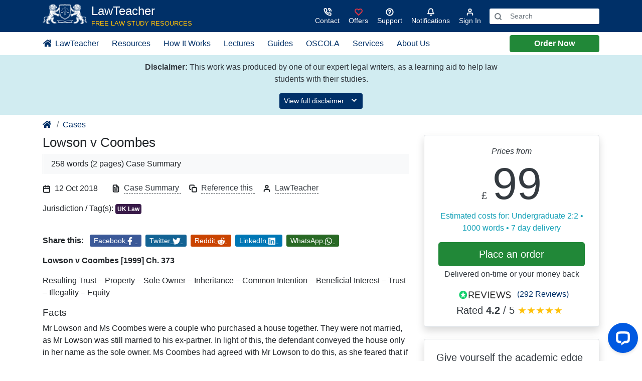

--- FILE ---
content_type: text/html; charset=UTF-8
request_url: https://www.lawteacher.net/cases/lowson-v-coombes.php
body_size: 18111
content:
<!DOCTYPE html>
<html lang="en-GB">
<head>
	<meta charset="UTF-8" />
	<meta name="viewport" content="width=device-width, initial-scale=1" />
<meta name='robots' content='index, follow, max-image-preview:large, max-snippet:-1, max-video-preview:-1' />
	<style>img:is([sizes="auto" i], [sizes^="auto," i]) { contain-intrinsic-size: 3000px 1500px }</style>
	
	<!-- This site is optimized with the Yoast SEO Premium plugin v26.6 (Yoast SEO v26.6) - https://yoast.com/wordpress/plugins/seo/ -->
	<meta name="description" content="Mr Lowson and Ms Coombes were a couple who purchased a house together. They were not married, as Mr Lowson was still..." />
	<link rel="canonical" href="https://www.lawteacher.net/cases/lowson-v-coombes.php" />
	<meta property="og:locale" content="en_GB" />
	<meta property="og:type" content="article" />
	<meta property="og:title" content="Lowson v Coombes" />
	<meta property="og:description" content="Mr Lowson and Ms Coombes were a couple who purchased a house together. They were not married, as Mr Lowson was still..." />
	<meta property="og:url" content="https://www.lawteacher.net/cases/lowson-v-coombes.php" />
	<meta property="og:site_name" content="LawTeacher.net" />
	<meta property="article:publisher" content="https://www.facebook.com/LawTeacherNet/" />
	<meta property="article:author" content="https://www.facebook.com/LawTeacherNet" />
	<meta property="article:published_time" content="-0001-11-30T00:00:00+00:00" />
	<meta property="og:image" content="https://www.lawteacher.net/wp-content/uploads/2025/07/LT-large-logo.webp" />
	<meta property="og:image:width" content="1920" />
	<meta property="og:image:height" content="1080" />
	<meta property="og:image:type" content="image/webp" />
	<meta name="author" content="LawTeacher" />
	<meta name="twitter:card" content="summary_large_image" />
	<meta name="twitter:creator" content="@LawTeacherNet" />
	<meta name="twitter:site" content="@LawTeacherNet" />
	<meta name="twitter:label1" content="Written by" />
	<meta name="twitter:data1" content="LawTeacher" />
	<meta name="twitter:label2" content="Estimated reading time" />
	<meta name="twitter:data2" content="1 minute" />
	<script type="application/ld+json" class="yoast-schema-graph">{"@context":"https://schema.org","@graph":[{"@type":"ScholarlyArticle","@id":"https://www.lawteacher.net/cases/lowson-v-coombes.php#article","isPartOf":{"@id":"https://www.lawteacher.net/cases/lowson-v-coombes.php"},"author":{"name":"LawTeacher","@id":"https://www.lawteacher.net/#/schema/person/b99962c073c877c4ab8ee3d2486cd56e"},"headline":"Lowson v Coombes","datePublished":"-0001-11-30T00:00:00+00:00","mainEntityOfPage":{"@id":"https://www.lawteacher.net/cases/lowson-v-coombes.php"},"wordCount":261,"publisher":{"@id":"https://www.lawteacher.net/#organization"},"keywords":["UK Law"],"articleSection":["Case Summaries"],"inLanguage":"en-GB"},{"@type":"WebPage","@id":"https://www.lawteacher.net/cases/lowson-v-coombes.php","url":"https://www.lawteacher.net/cases/lowson-v-coombes.php","name":"Lowson v Coombes | LawTeacher.net","isPartOf":{"@id":"https://www.lawteacher.net/#website"},"datePublished":"-0001-11-30T00:00:00+00:00","description":"Mr Lowson and Ms Coombes were a couple who purchased a house together. They were not married, as Mr Lowson was still...","breadcrumb":{"@id":"https://www.lawteacher.net/cases/lowson-v-coombes.php#breadcrumb"},"inLanguage":"en-GB","potentialAction":[{"@type":"ReadAction","target":["https://www.lawteacher.net/cases/lowson-v-coombes.php"]}]},{"@type":"BreadcrumbList","@id":"https://www.lawteacher.net/cases/lowson-v-coombes.php#breadcrumb","itemListElement":[{"@type":"ListItem","position":1,"name":"Home","item":"https://www.lawteacher.net/"},{"@type":"ListItem","position":2,"name":"Lowson v Coombes"}]},{"@type":"WebSite","@id":"https://www.lawteacher.net/#website","url":"https://www.lawteacher.net/","name":"Law Teacher","description":"The Law Essay Professionals","publisher":{"@id":"https://www.lawteacher.net/#organization"},"alternateName":"LawTeacher.net","potentialAction":[{"@type":"SearchAction","target":{"@type":"EntryPoint","urlTemplate":"https://www.lawteacher.net/?s={search_term_string}"},"query-input":{"@type":"PropertyValueSpecification","valueRequired":true,"valueName":"search_term_string"}}],"inLanguage":"en-GB"},{"@type":"Organization","@id":"https://www.lawteacher.net/#organization","name":"Law Teacher","alternateName":"LawTeacher.net","url":"https://www.lawteacher.net/","logo":{"@type":"ImageObject","inLanguage":"en-GB","@id":"https://www.lawteacher.net/#/schema/logo/image/","url":"https://www.lawteacher.net/wp-content/uploads/2025/07/LT-logo.jpg","contentUrl":"https://www.lawteacher.net/wp-content/uploads/2025/07/LT-logo.jpg","width":250,"height":250,"caption":"Law Teacher"},"image":{"@id":"https://www.lawteacher.net/#/schema/logo/image/"},"sameAs":["https://www.facebook.com/LawTeacherNet/","https://x.com/LawTeacherNet","https://api.whatsapp.com/send/?phone=447723491966&text&type=phone_number&app_absent=0"],"description":"Law Teacher provides academic writing services for law students throughout the world.","email":"contact@lawteacher.net","telephone":"+44 115 966 7966","numberOfEmployees":{"@type":"QuantitativeValue","minValue":"51","maxValue":"200"}},{"@type":"Person","@id":"https://www.lawteacher.net/#/schema/person/b99962c073c877c4ab8ee3d2486cd56e","name":"LawTeacher","image":{"@type":"ImageObject","inLanguage":"en-GB","@id":"https://www.lawteacher.net/#/schema/person/image/","url":"https://secure.gravatar.com/avatar/4fdfab0a9ef25209f111018ecc8a983e19e57c5066a9277217a119582ccbeed3?s=96&d=mm&r=g","contentUrl":"https://secure.gravatar.com/avatar/4fdfab0a9ef25209f111018ecc8a983e19e57c5066a9277217a119582ccbeed3?s=96&d=mm&r=g","caption":"LawTeacher"},"description":"LawTeacher.net is the UK's leading provider of academic legal support, offering both writing services and an extensive collection of law study resources for students in the UK and overseas. Founded in 2003 by Grey's Inn graduate Barclay Littlewood, the Company was built on a commitment to excellence, with unique guarantees and a high standard of service from day one. The team includes over 500 UK legally qualified writing experts, with many practising solicitors and barristers, and several former lecturers.","sameAs":["https://www.lawteacher.net","https://www.facebook.com/LawTeacherNet","https://x.com/LawTeacherNet","https://gravatar.com/lawteacherprofile"],"knowsAbout":["Contract Law","Criminal Law","Constitutional and Administrative Law","EU Law","Tort Law","Property Law","Equity and Trusts","Jurisprudence","Company Law","Commercial Law","Family Law","Human Rights Law","Employment Law","Evidence","Public International Law","Legal Research and Methods","Dispute Resolution","Business Law and Practice","Civil Litigation","Criminal Litigation","Professional Conduct","Taxation","Wills and Administration of Estates","Solicitors’ Accounts"],"url":"https://www.lawteacher.net/author/lawteacher"}]}</script>
	<!-- / Yoast SEO Premium plugin. -->


<title>Lowson v Coombes | LawTeacher.net</title>
<link rel='dns-prefetch' href='//www.lawteacher.net' />
<link rel="alternate" type="application/rss+xml" title="LawTeacher.net &raquo; Feed" href="https://www.lawteacher.net/feed" />
<style id='create-block-lawteacher-block-style-inline-css'>
.wp-block-create-block-lawteacher-block{background-color:#21759b;color:#fff;padding:2px}

</style>
<style id='wp-block-query-pagination-inline-css'>
.wp-block-query-pagination.is-content-justification-space-between>.wp-block-query-pagination-next:last-of-type{margin-inline-start:auto}.wp-block-query-pagination.is-content-justification-space-between>.wp-block-query-pagination-previous:first-child{margin-inline-end:auto}.wp-block-query-pagination .wp-block-query-pagination-previous-arrow{display:inline-block;margin-right:1ch}.wp-block-query-pagination .wp-block-query-pagination-previous-arrow:not(.is-arrow-chevron){transform:scaleX(1)}.wp-block-query-pagination .wp-block-query-pagination-next-arrow{display:inline-block;margin-left:1ch}.wp-block-query-pagination .wp-block-query-pagination-next-arrow:not(.is-arrow-chevron){transform:scaleX(1)}.wp-block-query-pagination.aligncenter{justify-content:center}
</style>
<style id='wp-block-group-inline-css'>
.wp-block-group{box-sizing:border-box}:where(.wp-block-group.wp-block-group-is-layout-constrained){position:relative}
</style>
<style id='wp-block-library-inline-css'>
:root{--wp-admin-theme-color:#007cba;--wp-admin-theme-color--rgb:0,124,186;--wp-admin-theme-color-darker-10:#006ba1;--wp-admin-theme-color-darker-10--rgb:0,107,161;--wp-admin-theme-color-darker-20:#005a87;--wp-admin-theme-color-darker-20--rgb:0,90,135;--wp-admin-border-width-focus:2px;--wp-block-synced-color:#7a00df;--wp-block-synced-color--rgb:122,0,223;--wp-bound-block-color:var(--wp-block-synced-color)}@media (min-resolution:192dpi){:root{--wp-admin-border-width-focus:1.5px}}.wp-element-button{cursor:pointer}:root{--wp--preset--font-size--normal:16px;--wp--preset--font-size--huge:42px}:root .has-very-light-gray-background-color{background-color:#eee}:root .has-very-dark-gray-background-color{background-color:#313131}:root .has-very-light-gray-color{color:#eee}:root .has-very-dark-gray-color{color:#313131}:root .has-vivid-green-cyan-to-vivid-cyan-blue-gradient-background{background:linear-gradient(135deg,#00d084,#0693e3)}:root .has-purple-crush-gradient-background{background:linear-gradient(135deg,#34e2e4,#4721fb 50%,#ab1dfe)}:root .has-hazy-dawn-gradient-background{background:linear-gradient(135deg,#faaca8,#dad0ec)}:root .has-subdued-olive-gradient-background{background:linear-gradient(135deg,#fafae1,#67a671)}:root .has-atomic-cream-gradient-background{background:linear-gradient(135deg,#fdd79a,#004a59)}:root .has-nightshade-gradient-background{background:linear-gradient(135deg,#330968,#31cdcf)}:root .has-midnight-gradient-background{background:linear-gradient(135deg,#020381,#2874fc)}.has-regular-font-size{font-size:1em}.has-larger-font-size{font-size:2.625em}.has-normal-font-size{font-size:var(--wp--preset--font-size--normal)}.has-huge-font-size{font-size:var(--wp--preset--font-size--huge)}.has-text-align-center{text-align:center}.has-text-align-left{text-align:left}.has-text-align-right{text-align:right}#end-resizable-editor-section{display:none}.aligncenter{clear:both}.items-justified-left{justify-content:flex-start}.items-justified-center{justify-content:center}.items-justified-right{justify-content:flex-end}.items-justified-space-between{justify-content:space-between}.screen-reader-text{border:0;clip-path:inset(50%);height:1px;margin:-1px;overflow:hidden;padding:0;position:absolute;width:1px;word-wrap:normal!important}.screen-reader-text:focus{background-color:#ddd;clip-path:none;color:#444;display:block;font-size:1em;height:auto;left:5px;line-height:normal;padding:15px 23px 14px;text-decoration:none;top:5px;width:auto;z-index:100000}html :where(.has-border-color){border-style:solid}html :where([style*=border-top-color]){border-top-style:solid}html :where([style*=border-right-color]){border-right-style:solid}html :where([style*=border-bottom-color]){border-bottom-style:solid}html :where([style*=border-left-color]){border-left-style:solid}html :where([style*=border-width]){border-style:solid}html :where([style*=border-top-width]){border-top-style:solid}html :where([style*=border-right-width]){border-right-style:solid}html :where([style*=border-bottom-width]){border-bottom-style:solid}html :where([style*=border-left-width]){border-left-style:solid}html :where(img[class*=wp-image-]){height:auto;max-width:100%}:where(figure){margin:0 0 1em}html :where(.is-position-sticky){--wp-admin--admin-bar--position-offset:var(--wp-admin--admin-bar--height,0px)}@media screen and (max-width:600px){html :where(.is-position-sticky){--wp-admin--admin-bar--position-offset:0px}}
</style>
<style id='global-styles-inline-css'>
:root{--wp--preset--aspect-ratio--square: 1;--wp--preset--aspect-ratio--4-3: 4/3;--wp--preset--aspect-ratio--3-4: 3/4;--wp--preset--aspect-ratio--3-2: 3/2;--wp--preset--aspect-ratio--2-3: 2/3;--wp--preset--aspect-ratio--16-9: 16/9;--wp--preset--aspect-ratio--9-16: 9/16;--wp--preset--color--black: #000000;--wp--preset--color--cyan-bluish-gray: #abb8c3;--wp--preset--color--white: #ffffff;--wp--preset--color--pale-pink: #f78da7;--wp--preset--color--vivid-red: #cf2e2e;--wp--preset--color--luminous-vivid-orange: #ff6900;--wp--preset--color--luminous-vivid-amber: #fcb900;--wp--preset--color--light-green-cyan: #7bdcb5;--wp--preset--color--vivid-green-cyan: #00d084;--wp--preset--color--pale-cyan-blue: #8ed1fc;--wp--preset--color--vivid-cyan-blue: #0693e3;--wp--preset--color--vivid-purple: #9b51e0;--wp--preset--gradient--vivid-cyan-blue-to-vivid-purple: linear-gradient(135deg,rgba(6,147,227,1) 0%,rgb(155,81,224) 100%);--wp--preset--gradient--light-green-cyan-to-vivid-green-cyan: linear-gradient(135deg,rgb(122,220,180) 0%,rgb(0,208,130) 100%);--wp--preset--gradient--luminous-vivid-amber-to-luminous-vivid-orange: linear-gradient(135deg,rgba(252,185,0,1) 0%,rgba(255,105,0,1) 100%);--wp--preset--gradient--luminous-vivid-orange-to-vivid-red: linear-gradient(135deg,rgba(255,105,0,1) 0%,rgb(207,46,46) 100%);--wp--preset--gradient--very-light-gray-to-cyan-bluish-gray: linear-gradient(135deg,rgb(238,238,238) 0%,rgb(169,184,195) 100%);--wp--preset--gradient--cool-to-warm-spectrum: linear-gradient(135deg,rgb(74,234,220) 0%,rgb(151,120,209) 20%,rgb(207,42,186) 40%,rgb(238,44,130) 60%,rgb(251,105,98) 80%,rgb(254,248,76) 100%);--wp--preset--gradient--blush-light-purple: linear-gradient(135deg,rgb(255,206,236) 0%,rgb(152,150,240) 100%);--wp--preset--gradient--blush-bordeaux: linear-gradient(135deg,rgb(254,205,165) 0%,rgb(254,45,45) 50%,rgb(107,0,62) 100%);--wp--preset--gradient--luminous-dusk: linear-gradient(135deg,rgb(255,203,112) 0%,rgb(199,81,192) 50%,rgb(65,88,208) 100%);--wp--preset--gradient--pale-ocean: linear-gradient(135deg,rgb(255,245,203) 0%,rgb(182,227,212) 50%,rgb(51,167,181) 100%);--wp--preset--gradient--electric-grass: linear-gradient(135deg,rgb(202,248,128) 0%,rgb(113,206,126) 100%);--wp--preset--gradient--midnight: linear-gradient(135deg,rgb(2,3,129) 0%,rgb(40,116,252) 100%);--wp--preset--font-size--small: 13px;--wp--preset--font-size--medium: 20px;--wp--preset--font-size--large: 36px;--wp--preset--font-size--x-large: 42px;--wp--preset--font-family--system-font: -apple-system, BlinkMacSystemFont, 'Segoe UI', Roboto, Oxygen-Sans, Ubuntu, Cantarell, 'Helvetica Neue', sans-serif;--wp--preset--spacing--20: 0.44rem;--wp--preset--spacing--30: 0.67rem;--wp--preset--spacing--40: 1rem;--wp--preset--spacing--50: 1.5rem;--wp--preset--spacing--60: 2.25rem;--wp--preset--spacing--70: 3.38rem;--wp--preset--spacing--80: 5.06rem;--wp--preset--shadow--natural: 6px 6px 9px rgba(0, 0, 0, 0.2);--wp--preset--shadow--deep: 12px 12px 50px rgba(0, 0, 0, 0.4);--wp--preset--shadow--sharp: 6px 6px 0px rgba(0, 0, 0, 0.2);--wp--preset--shadow--outlined: 6px 6px 0px -3px rgba(255, 255, 255, 1), 6px 6px rgba(0, 0, 0, 1);--wp--preset--shadow--crisp: 6px 6px 0px rgba(0, 0, 0, 1);}:root { --wp--style--global--content-size: 620px;--wp--style--global--wide-size: 1000px; }:where(body) { margin: 0; }.wp-site-blocks { padding-top: var(--wp--style--root--padding-top); padding-bottom: var(--wp--style--root--padding-bottom); }.has-global-padding { padding-right: var(--wp--style--root--padding-right); padding-left: var(--wp--style--root--padding-left); }.has-global-padding > .alignfull { margin-right: calc(var(--wp--style--root--padding-right) * -1); margin-left: calc(var(--wp--style--root--padding-left) * -1); }.has-global-padding :where(:not(.alignfull.is-layout-flow) > .has-global-padding:not(.wp-block-block, .alignfull)) { padding-right: 0; padding-left: 0; }.has-global-padding :where(:not(.alignfull.is-layout-flow) > .has-global-padding:not(.wp-block-block, .alignfull)) > .alignfull { margin-left: 0; margin-right: 0; }.wp-site-blocks > .alignleft { float: left; margin-right: 2em; }.wp-site-blocks > .alignright { float: right; margin-left: 2em; }.wp-site-blocks > .aligncenter { justify-content: center; margin-left: auto; margin-right: auto; }:where(.is-layout-flex){gap: 0.5em;}:where(.is-layout-grid){gap: 0.5em;}.is-layout-flow > .alignleft{float: left;margin-inline-start: 0;margin-inline-end: 2em;}.is-layout-flow > .alignright{float: right;margin-inline-start: 2em;margin-inline-end: 0;}.is-layout-flow > .aligncenter{margin-left: auto !important;margin-right: auto !important;}.is-layout-constrained > .alignleft{float: left;margin-inline-start: 0;margin-inline-end: 2em;}.is-layout-constrained > .alignright{float: right;margin-inline-start: 2em;margin-inline-end: 0;}.is-layout-constrained > .aligncenter{margin-left: auto !important;margin-right: auto !important;}.is-layout-constrained > :where(:not(.alignleft):not(.alignright):not(.alignfull)){max-width: var(--wp--style--global--content-size);margin-left: auto !important;margin-right: auto !important;}.is-layout-constrained > .alignwide{max-width: var(--wp--style--global--wide-size);}body .is-layout-flex{display: flex;}.is-layout-flex{flex-wrap: wrap;align-items: center;}.is-layout-flex > :is(*, div){margin: 0;}body .is-layout-grid{display: grid;}.is-layout-grid > :is(*, div){margin: 0;}body{--wp--style--root--padding-top: 0px;--wp--style--root--padding-right: 0px;--wp--style--root--padding-bottom: 0px;--wp--style--root--padding-left: 0px;}a:where(:not(.wp-element-button)){text-decoration: underline;}:root :where(.wp-element-button, .wp-block-button__link){background-color: #32373c;border-width: 0;color: #fff;font-family: inherit;font-size: inherit;line-height: inherit;padding: calc(0.667em + 2px) calc(1.333em + 2px);text-decoration: none;}.has-black-color{color: var(--wp--preset--color--black) !important;}.has-cyan-bluish-gray-color{color: var(--wp--preset--color--cyan-bluish-gray) !important;}.has-white-color{color: var(--wp--preset--color--white) !important;}.has-pale-pink-color{color: var(--wp--preset--color--pale-pink) !important;}.has-vivid-red-color{color: var(--wp--preset--color--vivid-red) !important;}.has-luminous-vivid-orange-color{color: var(--wp--preset--color--luminous-vivid-orange) !important;}.has-luminous-vivid-amber-color{color: var(--wp--preset--color--luminous-vivid-amber) !important;}.has-light-green-cyan-color{color: var(--wp--preset--color--light-green-cyan) !important;}.has-vivid-green-cyan-color{color: var(--wp--preset--color--vivid-green-cyan) !important;}.has-pale-cyan-blue-color{color: var(--wp--preset--color--pale-cyan-blue) !important;}.has-vivid-cyan-blue-color{color: var(--wp--preset--color--vivid-cyan-blue) !important;}.has-vivid-purple-color{color: var(--wp--preset--color--vivid-purple) !important;}.has-black-background-color{background-color: var(--wp--preset--color--black) !important;}.has-cyan-bluish-gray-background-color{background-color: var(--wp--preset--color--cyan-bluish-gray) !important;}.has-white-background-color{background-color: var(--wp--preset--color--white) !important;}.has-pale-pink-background-color{background-color: var(--wp--preset--color--pale-pink) !important;}.has-vivid-red-background-color{background-color: var(--wp--preset--color--vivid-red) !important;}.has-luminous-vivid-orange-background-color{background-color: var(--wp--preset--color--luminous-vivid-orange) !important;}.has-luminous-vivid-amber-background-color{background-color: var(--wp--preset--color--luminous-vivid-amber) !important;}.has-light-green-cyan-background-color{background-color: var(--wp--preset--color--light-green-cyan) !important;}.has-vivid-green-cyan-background-color{background-color: var(--wp--preset--color--vivid-green-cyan) !important;}.has-pale-cyan-blue-background-color{background-color: var(--wp--preset--color--pale-cyan-blue) !important;}.has-vivid-cyan-blue-background-color{background-color: var(--wp--preset--color--vivid-cyan-blue) !important;}.has-vivid-purple-background-color{background-color: var(--wp--preset--color--vivid-purple) !important;}.has-black-border-color{border-color: var(--wp--preset--color--black) !important;}.has-cyan-bluish-gray-border-color{border-color: var(--wp--preset--color--cyan-bluish-gray) !important;}.has-white-border-color{border-color: var(--wp--preset--color--white) !important;}.has-pale-pink-border-color{border-color: var(--wp--preset--color--pale-pink) !important;}.has-vivid-red-border-color{border-color: var(--wp--preset--color--vivid-red) !important;}.has-luminous-vivid-orange-border-color{border-color: var(--wp--preset--color--luminous-vivid-orange) !important;}.has-luminous-vivid-amber-border-color{border-color: var(--wp--preset--color--luminous-vivid-amber) !important;}.has-light-green-cyan-border-color{border-color: var(--wp--preset--color--light-green-cyan) !important;}.has-vivid-green-cyan-border-color{border-color: var(--wp--preset--color--vivid-green-cyan) !important;}.has-pale-cyan-blue-border-color{border-color: var(--wp--preset--color--pale-cyan-blue) !important;}.has-vivid-cyan-blue-border-color{border-color: var(--wp--preset--color--vivid-cyan-blue) !important;}.has-vivid-purple-border-color{border-color: var(--wp--preset--color--vivid-purple) !important;}.has-vivid-cyan-blue-to-vivid-purple-gradient-background{background: var(--wp--preset--gradient--vivid-cyan-blue-to-vivid-purple) !important;}.has-light-green-cyan-to-vivid-green-cyan-gradient-background{background: var(--wp--preset--gradient--light-green-cyan-to-vivid-green-cyan) !important;}.has-luminous-vivid-amber-to-luminous-vivid-orange-gradient-background{background: var(--wp--preset--gradient--luminous-vivid-amber-to-luminous-vivid-orange) !important;}.has-luminous-vivid-orange-to-vivid-red-gradient-background{background: var(--wp--preset--gradient--luminous-vivid-orange-to-vivid-red) !important;}.has-very-light-gray-to-cyan-bluish-gray-gradient-background{background: var(--wp--preset--gradient--very-light-gray-to-cyan-bluish-gray) !important;}.has-cool-to-warm-spectrum-gradient-background{background: var(--wp--preset--gradient--cool-to-warm-spectrum) !important;}.has-blush-light-purple-gradient-background{background: var(--wp--preset--gradient--blush-light-purple) !important;}.has-blush-bordeaux-gradient-background{background: var(--wp--preset--gradient--blush-bordeaux) !important;}.has-luminous-dusk-gradient-background{background: var(--wp--preset--gradient--luminous-dusk) !important;}.has-pale-ocean-gradient-background{background: var(--wp--preset--gradient--pale-ocean) !important;}.has-electric-grass-gradient-background{background: var(--wp--preset--gradient--electric-grass) !important;}.has-midnight-gradient-background{background: var(--wp--preset--gradient--midnight) !important;}.has-small-font-size{font-size: var(--wp--preset--font-size--small) !important;}.has-medium-font-size{font-size: var(--wp--preset--font-size--medium) !important;}.has-large-font-size{font-size: var(--wp--preset--font-size--large) !important;}.has-x-large-font-size{font-size: var(--wp--preset--font-size--x-large) !important;}.has-system-font-font-family{font-family: var(--wp--preset--font-family--system-font) !important;}
</style>
<style id='wp-block-template-skip-link-inline-css'>

		.skip-link.screen-reader-text {
			border: 0;
			clip-path: inset(50%);
			height: 1px;
			margin: -1px;
			overflow: hidden;
			padding: 0;
			position: absolute !important;
			width: 1px;
			word-wrap: normal !important;
		}

		.skip-link.screen-reader-text:focus {
			background-color: #eee;
			clip-path: none;
			color: #444;
			display: block;
			font-size: 1em;
			height: auto;
			left: 5px;
			line-height: normal;
			padding: 15px 23px 14px;
			text-decoration: none;
			top: 5px;
			width: auto;
			z-index: 100000;
		}
</style>
<script src="https://www.lawteacher.net/wp-content/plugins/lawteacher-block/build/lawteacher-block/view.js?ver=97b0701d5360d1aea271" id="create-block-lawteacher-block-view-script-js" defer data-wp-strategy="defer"></script>
<link rel="https://api.w.org/" href="https://www.lawteacher.net/wp-json/" /><link rel="alternate" title="JSON" type="application/json" href="https://www.lawteacher.net/wp-json/wp/v2/posts/5367" /><link rel="EditURI" type="application/rsd+xml" title="RSD" href="https://www.lawteacher.net/xmlrpc.php?rsd" />
<meta name="generator" content="WordPress 6.8.3" />
<link rel="alternate" title="oEmbed (JSON)" type="application/json+oembed" href="https://www.lawteacher.net/wp-json/oembed/1.0/embed?url=https%3A%2F%2Fwww.lawteacher.net%2Fcases%2Flowson-v-coombes.php" />
<link rel="alternate" title="oEmbed (XML)" type="text/xml+oembed" href="https://www.lawteacher.net/wp-json/oembed/1.0/embed?url=https%3A%2F%2Fwww.lawteacher.net%2Fcases%2Flowson-v-coombes.php&#038;format=xml" />
    <meta name="sloc.o1" content="LON" />
    <link rel="preload" href="/css/main.css" as="style" />
    <link rel="preload" href="/js/main.js" as="script">
    <link rel="shortcut icon" href="/favicon.ico" />
    <meta name="theme-color" content="#005dc8" />
    <link rel="stylesheet" href="/css/essays/essays.css" />
    <link rel="stylesheet" href="/css/main.css" />
    <style>
        .feather {
            width: 1rem;
            height: 1rem;
            stroke: currentColor;
            stroke-width: 3;
            stroke-linecap: round;
            stroke-linejoin: round;
            fill: none;
        }

        .feather-solid {
            fill: currentColor;
        }

        .feather-1-3 {
            width: 1.3rem;
            height: 1.3rem;
        }

        .feather-2 {
            width: 2rem;
            height: 2rem;
        }

        .feather-3 {
            width: 3rem;
            height: 3rem;
            stroke-width: 2;
        }
    </style>
    <!-- Global site tag (gtag.js) - Google Analytics -->
    <script
        async
        src="https://www.googletagmanager.com/gtag/js?id=G-DKG65BV3JK"></script>
    <script>
        window.dataLayer = window.dataLayer || [];

        function gtag() {
            dataLayer.push(arguments);
        }
        gtag("js", new Date());
        gtag("config", "G-DKG65BV3JK");
    </script>
    <!-- End Global site tag (gtag.js) - Google Analytics -->
<link rel="icon" href="https://www.lawteacher.net/wp-content/uploads/2025/07/cropped-LT-logo-32x32.jpg" sizes="32x32" />
<link rel="icon" href="https://www.lawteacher.net/wp-content/uploads/2025/07/cropped-LT-logo-192x192.jpg" sizes="192x192" />
<link rel="apple-touch-icon" href="https://www.lawteacher.net/wp-content/uploads/2025/07/cropped-LT-logo-180x180.jpg" />
<meta name="msapplication-TileImage" content="https://www.lawteacher.net/wp-content/uploads/2025/07/cropped-LT-logo-270x270.jpg" />
</head>

<body class="wp-singular post-template-default single single-post postid-5367 single-format-standard wp-embed-responsive wp-theme-bb-lawteacher">

<div class="wp-site-blocks"><header class="g-header bg-primary text-nowrap sticky-top wp-block-template-part">    <div class="container d-flex align-items-center py-2 text-white">
        <!-- Mobile menu toggle -->
        <button class="btn text-light d-lg-none g-nav-toggle pl-0" aria-label="Menu">
            <svg class="feather feather-1-3">
                <use xlink:href="/svg/feather-sprite.svg#menu" />
            </svg>
        </button>

        <!-- Logo -->
            <a href="/" title="Go to the LawTeacher homepage" class="logo text-white d-flex flex-shrink-0">
        <img decoding="async" src="/images/lt-logo.svg" height="40" alt="LawTeacher logo" class="mr-2">
        <div class="d-none d-lg-block">
            <span class="h4 font-brand">LawTeacher</span>
            <p class="small text-uppercase text-warning mb-0">Free law study resources</p>
        </div>
    </a>

        <!-- Actions -->
        <div class="actions ml-auto">
            <ul class="d-flex list-unstyled align-items-center mb-0">
                    <li class="d-lg-none">
        <a href="/order/?product=1&#038;ver=201024" class="btn btn-success">Order</a>
    </li>

    <li>
        <a class="btn btn-sm btn-link text-light" href="/contact/" aria-label="Contact">
            <svg class="feather text-white">
                <use xlink:href="/svg/feather-sprite.svg#phone-call" />
            </svg>
            <span class="d-none d-md-block">Contact</span>
        </a>
    </li>

    <li class="d-none d-md-block">
        <a class="btn btn-sm btn-link text-light" href="/discounts-offers/" aria-label="Offers">
            <svg class="feather text-danger">
                <use xlink:href="/svg/feather-sprite.svg#heart" />
            </svg>
            <span class="d-none d-md-block">Offers</span>
        </a>
    </li>

    <li class="d-none d-sm-block">
        <a class="btn btn-sm btn-link text-white" href="/support/" aria-label="Search help centre">
            <svg class="feather text-white">
                <use xlink:href="/svg/feather-sprite.svg#help-circle" />
            </svg>
            <span class="d-none d-md-block">Support</span>
        </a>
    </li>

    <li class="notifications position-relative">
        <button class="btn btn-sm btn-link text-white notification-dismiss" aria-label="Notifications">
            <span class="position-relative d-inline-block">
                <svg class="feather text-white">
                    <use xlink:href="/svg/feather-sprite.svg#bell"></use>
                </svg>
                <span class="counter" data-plugin="notifications-counter">0</span>
            </span>
            <span class="d-none d-md-block">Notifications</span>
        </button>
        <div class="bg-white rounded shadow-lg text-dark" data-plugin="notifications" data-nosnippet="data-nosnippet">
            <p class="text-center my-3">No notifications.</p>
        </div>
    </li>

    <li>
        <a class="btn btn-sm btn-link text-light" href="/myaccount/" aria-label="Sign in">
            <svg class="feather">
                <use xlink:href="/svg/feather-sprite.svg#user" />
            </svg>
            <span class="d-none d-md-block">Sign In</span>
        </a>
    </li>

            <li class="d-none d-lg-block ml-2">
            <form method="get" action="/search.php">
                <div class="input-group input-group-sm">
                    <div class="input-group-prepend">
                        <button class="btn bg-white text-muted" type="submit" aria-label="Search">
                            <svg class="feather">
                                <use xlink:href="/svg/feather-sprite.svg#search" />
                            </svg>
                        </button>
                    </div>
                    <input type="search" name="q" class="form-control border-0" placeholder="Search" aria-label="Search query" required>
                </div>
            </form>
        </li>
                </ul>
        </div>
    </div>

    <!-- Navigation -->
        <nav class="g-nav-mobile bg-white hider d-lg-none" data-track="Main Header - Mobile Dropdown">
        <div class="d-flex align-items-center justify-content-between closer border-bottom">
            <button class="btn bg-light g-nav-sub-toggle rounded-0" aria-label="Menu" data-track-name="Expand Arrow">
                <svg class="feather mb-1">
                    <use xlink:href="/svg/feather-sprite.svg#chevron-left" />
                </svg>
            </button>
            <button class="btn bg-light g-nav-toggle rounded-0" aria-label="Menu" data-track-name="Close Button">
                <svg class="feather mb-1">
                    <use xlink:href="/svg/feather-sprite.svg#x" />
                </svg>
            </button>
        </div>

        <ul class="list-unstyled g-nav-main mt-1">
            <li class="px-2">
                <a href="/order/?product=1&#038;ver=201024" class="btn btn-success btn-block mt-3">Order Now</a>
            </li>

            <li class="border-bottom">
                <a class="btn btn-link btn-block text-left" href="/">Home</a>
            </li>

            <li class="border-bottom">
                <a class="btn btn-link btn-block text-left" href="/resources.php">
                    Law Study Resources
                    <svg class="feather">
                        <use xlink:href="/svg/feather-sprite.svg#chevron-right" />
                    </svg>
                </a>
                    <ul class="list-unstyled d-none">
        <li class="border-bottom pb-2"><strong>Essays</strong></li>
        <li class="border-bottom"><a class="btn btn-link btn-block text-left" href="/free-law-essays/">Free Law Essays</a></li>
        <li class="border-bottom"><a class="btn btn-link btn-block text-left" href="/example-essays/">Example Law Essays</a></li>
        <li class="border-bottom"><a class="btn btn-link btn-block text-left" href="/problem-question-examples/">Problem Question Examples</a></li>
        <li class="border-bottom"><a class="btn btn-link btn-block text-left" href="/free-law-coursework/">Example Law Coursework</a></li>
        <li class="border-bottom py-2"><strong>Dissertations</strong></li>
        <li class="border-bottom"><a class="btn btn-link btn-block text-left" href="/free-law-dissertations/">Full Law Dissertation Examples</a></li>
        <li class="border-bottom"><a class="btn btn-link btn-block text-left" href="/dissertation-title-examples/">Law Dissertation Title Examples</a></li>
        <li class="border-bottom"><a class="btn btn-link btn-block text-left" href="/law-dissertation-topics/">Law Dissertation Topic Examples</a></li>
        <li class="border-bottom"><a class="btn btn-link btn-block text-left" href="/free-dissertation-proposals/">Law Dissertation Proposals</a></li>
        <li class="border-bottom py-2"><strong>Law Help Guides</strong></li>
        <li class="border-bottom"><a class="btn btn-link btn-block text-left" href="/law-help/essay/">Essay Writing Guide</a></li>
        <li class="border-bottom"><a class="btn btn-link btn-block text-left" href="/law-help/dissertation/">Dissertation Writing Guide</a></li>
        <li class="border-bottom"><a class="btn btn-link btn-block text-left" href="/law-help/coursework/">Coursework Writing Guide</a></li>
        <li class="border-bottom"><a class="btn btn-link btn-block text-left" href="/llm/">Masters / LL.M Guides</a></li>
        <li class="border-bottom"><a class="btn btn-link btn-block text-left" href="/law-help/bptc/">BPTC Guide</a></li>
        <li class="border-bottom"><a class="btn btn-link btn-block text-left" href="/law-help/lpc/">LPC Guide</a></li>
        <li class="border-bottom py-2"><strong>Lectures</strong></li>
        <li class="border-bottom"><a class="btn btn-link btn-block text-left" href="/lectures/contract-law/">Contract Law</a></li>
        <li class="border-bottom"><a class="btn btn-link btn-block text-left" href="/lectures/criminal-law/">Criminal Law</a></li>
        <li class="border-bottom"><a class="btn btn-link btn-block text-left" href="/lectures/land-law/">Land Law</a></li>
        <li class="border-bottom"><a class="btn btn-link btn-block text-left" href="/lectures/public-law/">Public Law</a></li>
        <li class="border-bottom"><a class="btn btn-link btn-block text-left" href="/lectures/tort-law/">Tort Law</a></li>
        <li class="border-bottom py-2"><strong>Referencing</strong></li>
        <li class="border-bottom"><a class="btn btn-link btn-block text-left" href="/oscola-referencing/">OSCOLA Referencing</a></li>
    </ul>
            </li>

            <li class="border-bottom">
                <a class="btn btn-link btn-block text-left" href="/how-it-works.php">How It Works</a>
            </li>

            <li class="border-bottom">
                <a class="btn btn-link btn-block text-left" href="/free-law-essays/">Essays</a>
            </li>

            <li class="border-bottom">
                <a class="btn btn-link btn-block text-left" href="/free-law-dissertations/">Dissertations</a>
            </li>

            <li class="border-bottom">
                <a class="btn btn-link btn-block text-left" href="/cases/">Case Summaries</a>
            </li>

            <li class="border-bottom">
                <a class="btn btn-link btn-block text-left" href="/oscola-referencing/">OSCOLA Referencing</a>
            </li>

            <li class="border-bottom">
                <a class="btn btn-link btn-block text-left" href="/lectures/">Law Lectures</a>
            </li>

            <li class="border-bottom">
                <a class="btn btn-link btn-block text-left" href="/company-information/">
                    About Us
                    <svg class="feather">
                        <use xlink:href="/svg/feather-sprite.svg#chevron-right" />
                    </svg>
                </a>
                    <ul class="list-unstyled d-none">
        <li class="border-bottom"><a class="btn btn-link btn-block text-left" href="/company-information/about-law-teacher.php">About LawTeacher</a></li>
        <li class="border-bottom"><a class="btn btn-link btn-block text-left" href="/guarantees/">Our Guarantees</a></li>
        <li class="border-bottom"><a class="btn btn-link btn-block text-left" href="/quality/">Our Quality Procedures</a></li>
        <li class="border-bottom"><a class="btn btn-link btn-block text-left" href="/company-information/customer-testimonials.php">Customer Reviews</a></li>
        <li class="border-bottom"><a class="btn btn-link btn-block text-left" href="/company-information/fair-use-policy.php">Fair Use Policy</a></li>
        <li class="border-bottom"><a class="btn btn-link btn-block text-left" href="/contact/">Contact LawTeacher</a></li>
    </ul>
            </li>

            <li class="border-bottom">
                <a class="btn btn-link btn-block text-left" href="/services/">Services</a>
            </li>
        </ul>
    </nav>
        <nav class="g-nav py-1 d-none d-lg-block bg-white" data-track="Main Header - Desktop Dropdown">
        <div class="container">
            <ul class="d-lg-flex list-unstyled align-items-center mb-0 g-nav-main">
                <li class="d-none d-lg-block">
                    <a class="btn btn-link pl-0" href="/">
                        <svg class="feather feather-solid mb-1 mr-1">
                            <use xlink:href="/svg/brands.svg#homepage-icon" />
                        </svg>
                        LawTeacher
                    </a>
                </li>

                <li>
                    <a class="btn btn-link" href="/resources.php">Resources</a>
                        <div class="g-dropdown position-absolute bg-light py-4">
        <div class="container">
            <div class="row">
                <div class="col-4">
                    <ul class="list-unstyled mb-3">
                        <li>
                            <h3 class="h5 text-uppercase border-bottom pb-1">Essays</h3>
                        </li>
                        <li><a href="/free-law-essays/">Free Law Essays</a></li>
                        <li><a href="/example-essays/">Example Law Essays</a></li>
                        <li><a href="/problem-question-examples/">Problem Question Examples</a></li>
                        <li><a href="/free-law-coursework/">Example Law Coursework</a></li>
                    </ul>
                </div>
                <div class="col-4">
                    <ul class="list-unstyled mb-3">
                        <li>
                            <h3 class="h5 text-uppercase border-bottom pb-1">Dissertations</h3>
                        </li>
                        <li><a href="/free-law-dissertations/">Full Law Dissertation Examples</a></li>
                        <li><a href="/dissertation-title-examples/">Law Dissertation Title Examples</a></li>
                        <li><a href="/law-dissertation-topics/">Law Dissertation Topic Examples</a></li>
                        <li><a href="/free-dissertation-proposals/">Law Dissertation Proposals</a></li>
                    </ul>
                </div>
                <div class="col-4">
                    <ul class="list-unstyled mb-3">
                        <li>
                            <h3 class="h5 text-uppercase border-bottom pb-1">Summaries</h3>
                        </li>
                        <li><a href="/cases/">Case Summaries</a></li>
                        <li><a href="/acts/">Act Summaries</a></li>
                        <li><a href="/international-conventions/">International Conventions</a></li>
                    </ul>
                </div>
            </div>
        </div>
    </div>
                </li>

                <li>
                    <a class="btn btn-link" href="/how-it-works.php">How It Works</a>
                </li>

                <li>
                    <a class="btn btn-link" href="/lectures/">Lectures</a>
                </li>

                <li>
                    <a class="btn btn-link" href="/law-help/">Guides</a>
                </li>

                <li>
                    <a class="btn btn-link" href="/oscola-referencing/">OSCOLA</a>
                </li>

                <li>
                    <a class="btn btn-link" href="/services/">Services</a>
                        <div class="g-dropdown position-absolute bg-light py-4">
        <div class="container">
            <div class="row">
                <div class="col-3">
                    <ul class="list-unstyled">
                        <li>
                            <h3 class="h5 text-uppercase border-bottom pb-1">Essay Services</h3>
                        </li>
                        <li><a href="/services/law-essay-writing.php">Law Essay Writing Service</a></li>
                        <li><a href="/services/law-assignment-writing-service.php">Law Assignment Writing Service</a></li>
                        <li><a href="/services/law-coursework-writing-service.php">Law Coursework Writing Service</a></li>
                        <li><a href="/services/skeleton-answer-service.php">Essay Outline/Plan Service</a></li>
                    </ul>
                </div>
                <div class="col-3">
                    <ul class="list-unstyled">
                        <li>
                            <h3 class="h5 text-uppercase border-bottom pb-1">Dissertation Services</h3>
                        </li>
                        <li><a href="/services/law-dissertation-writing-service.php">Dissertation Writing Service</a></li>
                        <li><a href="/services/law-dissertation-proposal-writing-service.php">Dissertation Proposal Service</a></li>
                        <li><a href="/services/dissertation-topic-and-titles-service.php">Topics with Titles Service</a></li>
                        <li><a href="/services/literature-review-service.php">Literature Review Service</a></li>
                    </ul>
                </div>
                <div class="col-3">
                    <ul class="list-unstyled">
                        <li>
                            <h3 class="h5 text-uppercase border-bottom pb-1">Other Services</h3>
                        </li>
                        <li><a href="/services/law-marking-service.php">Marking Services</a></li>
                        <li><a href="/services/law-report-writing-service.php">Report Writing Service</a></li>
                        <li><a href="/services/law-powerpoint-presentation-service.php">PowerPoint Presentation Service</a></li>
                        <li><a href="/services/exam-revision-service.php">Exam Revision Service</a></li>
                    </ul>
                </div>
                <div class="col-3">
                    <a href="/services/samples/">
                        <figure class="bg-white border">
                            <img decoding="async" src="/images/homepage/link-boxes/legal-library.jpg" loading="lazy" alt="A library of essays" width="350" height="180" class="img-fluid">
                            <figcaption class="text-center p-2">
                                Samples of Our Work
                            </figcaption>
                        </figure>
                    </a>
                </div>
            </div>
        </div>
    </div>
                </li>

                <li>
                    <a class="btn btn-link" href="/company-information/">About Us</a>
                        <div class="g-dropdown position-absolute bg-light py-4">
        <div class="container">
            <div class="row">
                <div class="col-3">
                    <ul class="list-unstyled">
                        <li>
                            <h3 class="h5 text-uppercase border-bottom pb-1">About</h3>
                        </li>
                        <li><a href="/company-information/about-law-teacher.php">About LawTeacher</a></li>
                        <li><a href="/guarantees/">Our Guarantees</a></li>
                        <li><a href="/quality/">Our Quality Procedures</a></li>
                        <li><a href="/company-information/customer-testimonials.php">Customer Reviews</a></li>
                        <li><a href="/company-information/fair-use-policy.php">Fair Use Policy</a></li>
                    </ul>
                </div>
                <div class="col-3">
                    <ul class="list-unstyled">
                        <li>
                            <h3 class="h5 text-uppercase border-bottom pb-1">Company Information</h3>
                        </li>
                        <li><a href="/support/">FAQs</a></li>
                        <li><a href="/company-information/is-this-cheating.php">Is This Cheating?</a></li>
                        <li><a href="/freelance/">Write for LawTeacher</a></li>
                        <li><a href="/discounts-offers/">Special Offers</a></li>
                    </ul>
                </div>
                <div class="col-3">
                    <ul class="list-unstyled">
                        <li>
                            <h3 class="h5 text-uppercase border-bottom pb-1">Contact</h3>
                        </li>
                        <li><a href="/contact/">Contact LawTeacher</a></li>
                    </ul>
                </div>
                <div class="col-3">
                    <a href="/myaccount/">
                        <figure class="bg-white border">
                            <img decoding="async" src="/images/homepage/link-boxes/sign-in.jpg" loading="lazy" alt="A secure vault" width="350" height="180" class="img-fluid">
                            <figcaption class="text-center p-2">
                                Account Login
                            </figcaption>
                        </figure>
                    </a>
                </div>
            </div>
        </div>
    </div>
                </li>

                <li class="ml-auto">
                    <a href="/order/?product=1&#038;ver=201024"
                        class="btn btn-success btn-block px-5 py-1"
                        data-track-name="Header Order Now">Order Now</a>
                </li>
            </ul>
        </div>
    </nav>

</header>

<div
  class="modal fade"
  id="myModal"
  tabindex="-1"
  role="dialog"
  aria-label="Modal"
  aria-hidden="true"
>
  <div class="modal-dialog modal-lg" role="document">
    <div class="modal-content l">
      <div class="modal-body text-center">Loading</div>
    </div>
    <div class="modal-content c d-none">
      <div class="modal-body"></div>
    </div>
  </div>
</div>

<div class="wp-block-group">
  
  <div class="wp-block-query is-layout-flow wp-block-query-is-layout-flow">
    <main class="e">
          <div class="alert alert-info rounded-0 border-0 mb-0 text-dark" data-plugin="alert" data-id="ltDisPro" data-expiry="60" data-nosnippet="data-nosnippet" data-track="Professional Disclaimer">
        <div class="container">
            <div class="row justify-content-center">
                <div class="col-md-8 text-center">
                    <p><b>Disclaimer:</b> This work was produced by one of our expert legal writers, as a learning aid to help law students with their studies.</p>
                    <p class="text-center mb-0 collapse show multi-collapse" id="collapseDisc2">
                        <button class="btn btn-sm btn-primary" data-toggle="collapse" role="button" data-target=".multi-collapse" aria-expanded="false" aria-controls="collapseDisc collapseDisc2" data-track-name="Expand disclaimer" title="View full disclaimer">
                            View full disclaimer <svg class="feather ml-2 mb-1">
                                <use xlink:href="/svg/feather-sprite.svg#chevron-down" />
                            </svg>
                        </button>
                    </p>
                    <div class="collapse multi-collapse" id="collapseDisc">
                        <p>
                            Any opinions, findings, conclusions, or recommendations expressed in this material are those of the authors and do not reflect the views of LawTeacher.net. Any information contained in this case summary does not constitute legal advice and should be treated as educational content only.
                        </p>
                        <button class="btn btn-sm btn-dark alert-dismiss" type="button" data-track-name="Close disclaimer">
                            Accept and close <svg class="feather ml-2 mb-1">
                                <use xlink:href="/svg/feather-sprite.svg#x" />
                            </svg>
                        </button>
                    </div>
                </div>
            </div>
        </div>
    </div>

      <div class="bg-white mb-0">
        <div class="container mb-0 py-2">
          <nav aria-label="breadcrumb"><ol class="breadcrumb container mb-0"><li class="breadcrumb-item"><a href="/" title="homepage link"><svg class="feather feather-solid mr-1 mb-1"><use xlink:href="/svg/brands.svg#homepage-icon"/></svg></a></li><li class="breadcrumb-item"><a href="/cases/">Cases</a></li></ol></nav>
        </div>
      </div>
      <div class="container">
        <div class="row">
          <article class="col-lg-8 g-content-safe">
                    <header class="pb-4 d-print-none">
        <h1>Lowson v Coombes</h1>

        <p class="border-left pl-3 py-2 bg-light">
            258 words
            (2 pages)
            Case Summary        </p>

        <p class="mb-0">
            <span class="mr-2 align-middle">
                <svg class="feather mr-1">
                    <use xlink:href="/svg/feather-sprite.svg#calendar" />
                </svg>
                12 Oct 2018            </span>

            <svg class="feather ml-3 mr-1">
                <use xlink:href="/svg/feather-sprite.svg#file-text" />
            </svg>
            <a href="." class="linkify linkify-dark m-0">
                Case Summary            </a>

            <svg class="feather ml-3 mr-1">
                <use xlink:href="/svg/feather-sprite.svg#copy" />
            </svg>
            <a href="#citethis" class="linkify linkify-dark m-0">
                Reference this
            </a>

            <svg class="feather ml-3 mr-1">
                <use xlink:href="/svg/feather-sprite.svg#user" />
            </svg>
                            <a href="https://www.lawteacher.net/author/lawteacher" class="linkify linkify-dark m-0">
                                        LawTeacher                                    </a>
                    </p>

                    <p class="mt-3 mb-0">Jurisdiction / Tag(s):
                                    <span class="badge badge-secondary p-1 mr-2">
                        <a href="/tags/uk-law/" class="text-white">
                            UK Law                        </a>
                    </span>
                            </p>
            </header>
        <div class="position-relative mb-4">
        <div class="content">
                <div class="my-3">
        <span class="font-weight-bold mr-2">Share this:</span>

        <a href="https://www.facebook.com/sharer/sharer.php?u=https://www.lawteacher.net/cases/lowson-v-coombes.php"
            class="btn-sm bg-facebook mr-2 text-white py-1 pl-1 pl-lg-2"
            target="_blank"
            rel="noopener nofollow"
            aria-label="Share on Facebook">
            <span class="d-none d-lg-inline-block">Facebook</span>
            <svg class="feather feather-solid text-white">
                <use xlink:href="/svg/brands.svg#facebook-icon" />
            </svg>
        </a>

        <a href="https://twitter.com/intent/tweet?text=Lowson+v+Coombes:%20Shared%20via%20@LawTeacherNet%20Read%20more%20here:%20https://www.lawteacher.net/cases/lowson-v-coombes.php"
            class="btn-sm bg-twitter mr-2 text-white py-1 pl-1 pl-lg-2"
            target="_blank"
            rel="noopener nofollow"
            aria-label="Share on Twitter">
            <span class="d-none d-lg-inline-block">Twitter</span>
            <svg class="feather feather-solid text-white">
                <use xlink:href="/svg/brands.svg#twitter-icon" />
            </svg>
        </a>

        <a href="https://www.reddit.com/submit?url=https://www.lawteacher.net/cases/lowson-v-coombes.php&#038;title=Lowson+v+Coombes"
            class="btn-sm bg-reddit mr-2 text-white py-1 pl-1 pl-lg-2"
            target="_blank"
            rel="noopener nofollow"
            aria-label="Share on Reddit">
            <span class="d-none d-lg-inline-block">Reddit</span>
            <svg class="feather feather-solid text-white">
                <use xlink:href="/svg/brands.svg#reddit-icon" />
            </svg>
        </a>

        <a href="https://www.linkedin.com/shareArticle?mini=true&#038;url=https://www.lawteacher.net/cases/lowson-v-coombes.php&#038;source=LawTeacher"
            class="btn-sm bg-linkedin mr-2 text-white py-1 pl-1 pl-lg-2"
            target="_blank"
            rel="noopener nofollow"
            aria-label="Share on LinkedIn">
            <span class="d-none d-lg-inline-block">LinkedIn</span>
            <svg class="feather feather-solid text-white">
                <use xlink:href="/svg/brands.svg#linkedin-icon" />
            </svg>
        </a>

        <a href="https://wa.me/?text=%22Lowson+v+Coombes%22%20shared%20from%20https://www.lawteacher.net/cases/lowson-v-coombes.php"
            class="btn-sm bg-whatsapp text-white py-1 pl-1 pl-lg-2"
            target="_blank"
            rel="noopener nofollow"
            aria-label="Share on WhatsApp">
            <span class="d-none d-lg-inline-block">WhatsApp</span>
            <svg class="feather feather-solid text-white">
                <use xlink:href="/svg/brands.svg#whatsapp-icon" />
            </svg>
        </a>&nbsp;
    </div>

            <div class="article-content">
                <p><strong>Lowson v Coombes [1999] Ch. 373</strong></p><p>Resulting Trust &ndash; Property &ndash; Sole Owner &ndash; Inheritance &ndash; Common Intention &ndash; Beneficial Interest &ndash; Trust &ndash; Illegality &ndash; Equity</p><h3 id="facts">Facts</h3><p>Mr Lowson and Ms Coombes were a couple who purchased a house together. They were not married, as Mr Lowson was still married to his ex-partner. In light of this, the defendant conveyed the house only in her name as the sole owner. Ms Coombes had agreed with Mr Lowson to do this, as she feared that if he died, his wife would inherit the property and she would be left homeless.</p><div align="center" style="margin-bottom: 1rem;" id="lawteacher-banner-69705bf786b3a" class="lawteacher-banner-container"></div><h3 id="issues">Issues</h3><p>The trial judge had dismissed the claim that Ms Coombes held the property on trust for the complainant in equal shares. This decision was appealed and the issue in this case was who would be the beneficial owner of the property they used to live in together.</p><div align="center" style="margin-bottom: 1rem;" id="lawteacher-banner-69705bf786b19" class="lawteacher-banner-container"></div><h3 id="decision">Decision/Outcome</h3><p>The appeal was allowed and it was held that Ms Coombes would hold 50 per cent of the beneficial interest in the property on a resulting trust for the complainant. It was stated that the clean hands doctrine normally means that &lsquo;he who comes to equity must do so with clean hands&rsquo;; in other words, equity would not help someone who had carried out the action with an illegal purpose. The judge had held that despite the illegality of trying to stop the wife from inheriting the house, Mr Lowson would still have beneficial interest in the property. The intention of Mr Lowson and Ms Coombes would have led to the same result even if there were no illegality.</p>

        <script>
        (function() {
            var config = {
                desktop: { src: "https://images.ukessays.com/banners/ai-essay-banner-rectangle.webp", width: 825, height: 325 },
                mobile: { src: "https://images.ukessays.com/banners/ai-essay-banner-mobile.webp", width: 400, height: 400 },
                link: "https://www.uniwriter.ai/",
                alt: "Use our AI essay writer to generate an essay now. Basic model (free, no registration) up to 1,500 words or premium with grade guarantee.",
                breakpoint: 768
            };
            
            var mediaQuery = window.matchMedia("(max-width: " + config.breakpoint + "px)");
            
            function createBannerContent(container, isMobile) {
                var currentDevice = container.getAttribute("data-current-device");
                var targetDevice = isMobile ? "mobile" : "desktop";
                
                // Skip if already showing correct device
                if (currentDevice === targetDevice) return;
                
                container.innerHTML = "";
                container.setAttribute("data-current-device", targetDevice);
                
                var deviceConfig = isMobile ? config.mobile : config.desktop;
                
                var link = document.createElement("a");
                link.href = config.link;
                link.rel = "nofollow";
                link.target = "_blank";
                
                var img = document.createElement("img");
                img.src = deviceConfig.src;
                img.alt = config.alt;
                img.width = deviceConfig.width;
                img.height = deviceConfig.height;
                img.decoding = "async";
                
                link.appendChild(img);
                container.appendChild(link);
            }
            
            function updateAllBanners() {
                var containers = document.querySelectorAll(".lawteacher-banner-container");
                var isMobile = mediaQuery.matches;
                
                for (var i = 0; i < containers.length; i++) {
                    createBannerContent(containers[i], isMobile);
                }
            }
            
            // Initial banner creation
            updateAllBanners();
            
            // Handle screen size changes
            if (mediaQuery.addListener) {
                mediaQuery.addListener(updateAllBanners);
            } else {
                mediaQuery.addEventListener("change", updateAllBanners);
            }
        })();
        </script>            </div>

                <div class="author-introduction-section" style="margin: 3rem 0; padding: 2rem; background: #f8f9fa; border-left: 4px solid #042f67;">
        <style>
            .author-intro-layout {
                display: flex;
                align-items: flex-start;
                gap: 2rem;
            }

            .author-intro-left {
                flex: 0 0 120px;
                text-align: center;
            }

            .author-intro-right {
                flex: 1;
                min-width: 0;
            }

            .author-intro-avatar {
                width: 120px;
                height: 120px;
                border: 3px solid #042f67;
                border-radius: 50%;
            }

            .author-intro-name {
                font-size: 1.5rem;
                font-weight: 700;
                color: #042f67;
                margin: 0 0 0.5rem 0;
                line-height: 1.2;
            }

            .author-intro-title {
                color: #6c757d;
                font-size: 1rem;
                font-weight: 500;
                margin-bottom: 1rem;
            }

            .author-intro-bio {
                font-size: 1rem;
                line-height: 1.6;
                color: #495057;
                margin-bottom: 1.5rem;
            }

            .author-intro-expertise {
                margin-top: 1rem;
            }

            .author-intro-expertise h4 {
                font-size: 1.1rem;
                font-weight: 600;
                color: #042f67;
                margin-bottom: 0.75rem;
            }

            .expertise-tag {
                display: inline-block;
                background: #042f67;
                color: white;
                padding: 0.4rem 0.8rem;
                border-radius: 4px;
                font-size: 0.85rem;
                font-weight: 500;
                margin: 0.2rem 0.3rem 0.2rem 0;
            }

            @media (max-width: 768px) {
                .author-intro-layout {
                    flex-direction: column;
                    text-align: center;
                    gap: 1.5rem;
                }

                .author-intro-left {
                    flex: none;
                    align-self: center;
                }

                .author-intro-avatar {
                    width: 100px;
                    height: 100px;
                }

                .author-intro-name {
                    font-size: 1.3rem;
                }
            }
        </style>

        <div class="author-intro-layout">
            <div class="author-intro-left">
                <img alt='LawTeacher' src='https://secure.gravatar.com/avatar/4fdfab0a9ef25209f111018ecc8a983e19e57c5066a9277217a119582ccbeed3?s=120&#038;d=mm&#038;r=g' srcset='https://secure.gravatar.com/avatar/4fdfab0a9ef25209f111018ecc8a983e19e57c5066a9277217a119582ccbeed3?s=240&#038;d=mm&#038;r=g 2x' class='avatar avatar-120 photo author-intro-avatar' height='120' width='120' decoding='async'/>            </div>

            <div class="author-intro-right">
                <h3 class="author-intro-name">
                    <a href="https://www.lawteacher.net/author/lawteacher" style="color: inherit; text-decoration: none;">
                                                LawTeacher                                            </a>
                </h3>

                
                                    <div class="author-intro-bio">
                        <p>LawTeacher.net is the UK's leading provider of academic legal support, offering both writing services and an extensive collection of law study resources for students in the UK and overseas.</p>
<p>Founded in 2003 by Grey's Inn graduate Barclay Littlewood, the Company was built on a commitment to excellence, with unique guarantees and a high standard of service from day one.</p>
<p>The team includes over 500 UK legally qualified writing experts, with many practising solicitors and barristers, and several former lecturers.</p>
                    </div>
                
                                    <div class="author-intro-expertise">
                        <h4>Areas of Legal Expertise</h4>
                        <div>
                                                            <span class="expertise-tag">Contract Law</span>
                                                            <span class="expertise-tag">Criminal Law</span>
                                                            <span class="expertise-tag">Constitutional and Administrative Law</span>
                                                            <span class="expertise-tag">EU Law</span>
                                                            <span class="expertise-tag">Tort Law</span>
                                                            <span class="expertise-tag">Property Law</span>
                                                            <span class="expertise-tag">Equity and Trusts</span>
                                                            <span class="expertise-tag">Jurisprudence</span>
                                                            <span class="expertise-tag">Company Law</span>
                                                            <span class="expertise-tag">Commercial Law</span>
                                                            <span class="expertise-tag">Family Law</span>
                                                            <span class="expertise-tag">Human Rights Law</span>
                                                            <span class="expertise-tag">Employment Law</span>
                                                            <span class="expertise-tag">Evidence</span>
                                                            <span class="expertise-tag">Public International Law</span>
                                                            <span class="expertise-tag">Legal Research and Methods</span>
                                                            <span class="expertise-tag">Dispute Resolution</span>
                                                            <span class="expertise-tag">Business Law and Practice</span>
                                                            <span class="expertise-tag">Civil Litigation</span>
                                                            <span class="expertise-tag">Criminal Litigation</span>
                                                            <span class="expertise-tag">Professional Conduct</span>
                                                            <span class="expertise-tag">Taxation</span>
                                                            <span class="expertise-tag">Wills and Administration of Estates</span>
                                                            <span class="expertise-tag">Solicitors’ Accounts</span>
                                                    </div>
                    </div>
                            </div>
        </div>
    </div>

                <div class="my-3">
        <span class="font-weight-bold mr-2">Share this:</span>

        <a href="https://www.facebook.com/sharer/sharer.php?u=https://www.lawteacher.net/cases/lowson-v-coombes.php"
            class="btn-sm bg-facebook mr-2 text-white py-1 pl-1 pl-lg-2"
            target="_blank"
            rel="noopener nofollow"
            aria-label="Share on Facebook">
            <span class="d-none d-lg-inline-block">Facebook</span>
            <svg class="feather feather-solid text-white">
                <use xlink:href="/svg/brands.svg#facebook-icon" />
            </svg>
        </a>

        <a href="https://twitter.com/intent/tweet?text=Lowson+v+Coombes:%20Shared%20via%20@LawTeacherNet%20Read%20more%20here:%20https://www.lawteacher.net/cases/lowson-v-coombes.php"
            class="btn-sm bg-twitter mr-2 text-white py-1 pl-1 pl-lg-2"
            target="_blank"
            rel="noopener nofollow"
            aria-label="Share on Twitter">
            <span class="d-none d-lg-inline-block">Twitter</span>
            <svg class="feather feather-solid text-white">
                <use xlink:href="/svg/brands.svg#twitter-icon" />
            </svg>
        </a>

        <a href="https://www.reddit.com/submit?url=https://www.lawteacher.net/cases/lowson-v-coombes.php&#038;title=Lowson+v+Coombes"
            class="btn-sm bg-reddit mr-2 text-white py-1 pl-1 pl-lg-2"
            target="_blank"
            rel="noopener nofollow"
            aria-label="Share on Reddit">
            <span class="d-none d-lg-inline-block">Reddit</span>
            <svg class="feather feather-solid text-white">
                <use xlink:href="/svg/brands.svg#reddit-icon" />
            </svg>
        </a>

        <a href="https://www.linkedin.com/shareArticle?mini=true&#038;url=https://www.lawteacher.net/cases/lowson-v-coombes.php&#038;source=LawTeacher"
            class="btn-sm bg-linkedin mr-2 text-white py-1 pl-1 pl-lg-2"
            target="_blank"
            rel="noopener nofollow"
            aria-label="Share on LinkedIn">
            <span class="d-none d-lg-inline-block">LinkedIn</span>
            <svg class="feather feather-solid text-white">
                <use xlink:href="/svg/brands.svg#linkedin-icon" />
            </svg>
        </a>

        <a href="https://wa.me/?text=%22Lowson+v+Coombes%22%20shared%20from%20https://www.lawteacher.net/cases/lowson-v-coombes.php"
            class="btn-sm bg-whatsapp text-white py-1 pl-1 pl-lg-2"
            target="_blank"
            rel="noopener nofollow"
            aria-label="Share on WhatsApp">
            <span class="d-none d-lg-inline-block">WhatsApp</span>
            <svg class="feather feather-solid text-white">
                <use xlink:href="/svg/brands.svg#whatsapp-icon" />
            </svg>
        </a>&nbsp;
    </div>
        </div>
    </div>

                <section class="my-5 d-print-none" id="citethis">
        <h2>Cite This Work</h2>
        <p>To export a reference to this article please select a referencing stye below:</p>

        <ul class="nav nav-tabs">
            <li class="nav-item">
                <a class="nav-link active" href="#tabs-0" data-toggle="tab">OSCOLA</a>
            </li>
            <li class="nav-item">
                <a class="nav-link" href="#tabs-1" data-toggle="tab">APA</a>
            </li>
            <li class="nav-item">
                <a class="nav-link" href="#tabs-2" data-toggle="tab">MLA</a>
            </li>
            <li class="nav-item">
                <a class="nav-link" href="#tabs-3" data-toggle="tab">MLA-7</a>
            </li>
            <li class="nav-item">
                <a class="nav-link" href="#tabs-4" data-toggle="tab">Harvard</a>
            </li>
            <li class="nav-item">
                <a class="nav-link" href="#tabs-5" data-toggle="tab">Vancouver</a>
            </li>
            <li class="nav-item">
                <a class="nav-link" href="#tabs-6" data-toggle="tab">Wikipedia</a>
            </li>
        </ul>

        <div class="tab-content referencing-copy-tab">
            <!-- OSCOLA -->
            <div id="tabs-0" class="tab-pane active mb-3">
                <textarea aria-label="OSCOLA reference for this article" id="clipboard-0" rows="5" class="form-control">Business Bliss Consultants FZE, &#39;Lowson v Coombes&#39; (Lawteacher.net, January 2026) <https://www.lawteacher.net/cases/lowson-v-coombes.php?vref=1> accessed 21 January 2026</textarea>
                <button class="clipboard-0-button btn btn-primary mt-3">Copy to Clipboard</button>
                <span class="clipboard-0-confirm d-none alert-warning p-2 mt-2">Reference Copied to Clipboard.</span>
            </div>

            <!-- APA -->
            <div id="tabs-1" class="tab-pane mb-3">
                <textarea aria-label="APA reference for this article" id="clipboard-1" rows="5" class="form-control">Teacher, Law. (November 2013). Lowson v Coombes. Retrieved from https://www.lawteacher.net/cases/lowson-v-coombes.php?vref=1</textarea>
                <button class="clipboard-1-button btn btn-primary mt-3">Copy to Clipboard</button>
                <span class="clipboard-1-confirm d-none alert-warning p-2 mt-2">Reference Copied to Clipboard.</span>
            </div>

            <!-- MLA -->
            <div id="tabs-2" class="tab-pane mb-3">
                <textarea id="clipboard-2" rows="5" class="form-control">&#34;Lowson v Coombes.&#34; LawTeacher.net. 11 2013. Business Bliss Consultants. 01 2026 <https://www.lawteacher.net/cases/lowson-v-coombes.php?vref=1>.</textarea>
                <button class="clipboard-2-button btn btn-primary mt-3">Copy to Clipboard</button>
                <span class="clipboard-2-confirm d-none alert-warning p-2 mt-2">Reference Copied to Clipboard.</span>
            </div>

            <!-- MLA-7 -->
            <div id="tabs-3" class="tab-pane mb-3">
                <textarea id="clipboard-3" rows="5" class="form-control">&#34;Lowson v Coombes.&#34; LawTeacher. LawTeacher.net, November 2013. Web. 21 January 2026. <https://www.lawteacher.net/cases/lowson-v-coombes.php?vref=1>.</textarea>
                <button class="clipboard-3-button btn btn-primary mt-3">Copy to Clipboard</button>
                <span class="clipboard-3-confirm d-none alert-warning p-2 mt-2">Reference Copied to Clipboard.</span>
            </div>

            <!-- Harvard -->
            <div id="tabs-4" class="tab-pane mb-3">
                <textarea id="clipboard-4" rows="5" class="form-control">LawTeacher. November 2013. Lowson v Coombes. [online]. Available from: https://www.lawteacher.net/cases/lowson-v-coombes.php?vref=1 [Accessed 21 January 2026].</textarea>
                <button class="clipboard-4-button btn btn-primary mt-3">Copy to Clipboard</button>
                <span class="clipboard-4-confirm d-none alert-warning p-2 mt-2">Reference Copied to Clipboard.</span>
            </div>

            <!-- Vancouver -->
            <div id="tabs-5" class="tab-pane mb-3">
                <textarea id="clipboard-5" rows="5" class="form-control">LawTeacher. Lowson v Coombes [Internet]. November 2013. [Accessed 21 January 2026]; Available from: https://www.lawteacher.net/cases/lowson-v-coombes.php?vref=1.</textarea>
                <button class="clipboard-5-button btn btn-primary mt-3">Copy to Clipboard</button>
                <span class="clipboard-5-confirm d-none alert-warning p-2 mt-2">Reference Copied to Clipboard.</span>
            </div>

            <!-- Wiki -->
            <div id="tabs-6" class="tab-pane mb-3">
                <textarea id="clipboard-6" rows="5" class="form-control"><ref>{{cite web|last=Teacher |first=Law |url=https://www.lawteacher.net/cases/lowson-v-coombes.php?vref=1 |title=Lowson v Coombes |publisher=LawTeacher.net |date=November 2013 |accessdate=21 January 2026 |location=Fujairah, UAE}}</ref></textarea>
                <button class="clipboard-6-button btn btn-primary mt-3">Copy to Clipboard</button>
                <span class="clipboard-6-confirm d-none alert-warning p-2 mt-2">Reference Copied to Clipboard.</span>
            </div>
        </div>
    </section>

                <section class="my-5 d-print-none">
        <div class="d-flex align-items-center justify-content-between">
            <h2 class="mb-0 h3 text-dark">Related Services</h2>
            <a href="/services/">View all <svg class="feather">
                    <use xlink:href="/svg/feather-sprite.svg#chevron-right" />
                </svg></a>
        </div>
        <div class="bg-light p-4 mb-5">
            <div class="row">
                <div class="col-lg-4 mb-3 mb-lg-0">
                    <a href="/services/law-essay-writing.php">
                        <img class="rounded img-fluid mb-2" src="/images/article/service-1.jpg" alt="Student working on a laptop" loading="lazy">
                        <p class="mb-0"><b>Law Essay Writing Service</b></p>
                        <div class="text-dark">From &pound;99</div>
                    </a>
                </div>
                <div class="col-lg-4 mb-3 mb-lg-0">
                    <a href="/services/law-dissertation-writing-service.php">
                        <img class="rounded img-fluid mb-2" src="/images/article/service-2.jpg" alt="Student reading book" loading="lazy">
                        <p class="mb-0"><b>Law Dissertation Writing Service</b></p>
                        <div class="text-dark">From &pound;99</div>
                    </a>
                </div>
                <div class="col-lg-4 mb-3 mb-lg-0">
                    <a href="/services/law-assignment-writing-service.php">
                        <img class="rounded img-fluid mb-2" src="/images/article/service-3.jpg" alt="Student reading and using laptop to study" loading="lazy">
                        <p class="mb-0"><b>Law Assignment Writing Service</b></p>
                        <div class="text-dark">From &pound;99</div>
                    </a>
                </div>
            </div>
        </div>
    </section>

                <section class="my-5 d-print-none">
        <div class="d-flex align-items-center justify-content-between mb-3">
            <p class="mb-0 h3 text-dark">Related Content</p>
            <a href="/tags/">
                Jurisdictions / Tags
                <svg class="feather">
                    <use xlink:href="/svg/feather-sprite.svg#chevron-right" />
                </svg>
            </a>
        </div>

        <p><strong>Content relating to: "UK Law"</strong></p>

                    <p>UK law covers the laws and legislation of England, Wales, Northern Ireland and Scotland. Essays, case summaries, problem questions and dissertations here are relevant to law students from the United Kingdom and Great Britain, as well as students wishing to learn more about the UK legal system from overseas.</p>
        
        <p><strong>Related Articles</strong></p>

                <div class="bg-light p-3 mb-3">
            <a href="https://www.lawteacher.net/free-law-essays/company-law/principle-of-separateness.php">
                <p class="lead text-primary">
                    <svg class="feather mb-1">
                        <use xlink:href="/svg/feather-sprite.svg#file" />
                    </svg>
                    <strong>Principle of Separateness</strong>
                </p>
                <p class="text-dark">Firstly, this paper will examine the case of Salomon v Salomon to determine the exact nature and importance of the Salomon principle of separateness often referred to as the ‘veil of incorporation</p>
            </a>
        </div>
        <div class="bg-light p-3 mb-3">
            <a href="https://www.lawteacher.net/law-help/lpc/letter-drafting.php">
                <p class="lead text-primary">
                    <svg class="feather mb-1">
                        <use xlink:href="/svg/feather-sprite.svg#file" />
                    </svg>
                    <strong>LPC Legal Drafting &#8211; How to draft a letter for your supervising solicitor</strong>
                </p>
                <p class="text-dark">Law Teacher guide to legal letter drafting - how to draft an LPC letter</p>
            </a>
        </div>
        <div class="bg-light p-3 mb-3">
            <a href="https://www.lawteacher.net/cases/bailey-v-stephens-1862.php">
                <p class="lead text-primary">
                    <svg class="feather mb-1">
                        <use xlink:href="/svg/feather-sprite.svg#file" />
                    </svg>
                    <strong>Bailey v Stephens (1862)</strong>
                </p>
                <p class="text-dark">This case dealt with the issue of proximity in the law on easements in England &amp; Wales.</p>
            </a>
        </div>
    </section>
    
            
          </article>
              <div class="col-lg-4">
        <div class="s-product-info" data-track="Samples right aside">
                <div class="bg-white text-dark shadow border p-1 rounded mb-4">
        <div class="product-details px-4 pt-3 text-center">
            <span><em>Prices from</em></span>
            <p class="h1 mb-0">
                <span class="lead">£</span>
                <span class="display-2">99</span>
            </p>
            <p class="text-center text-info">
                Estimated costs for: Undergraduate 2:2 &bullet; 1000 words &bullet; 7 day delivery
            </p>
            <a href="https://www.lawteacher.net/order/?product=1"
                class="btn btn-lg btn-success btn-block mt-3 mb-1">Place an order</a>
            <p class="text-center text-dark">Delivered on-time or your money back</p>
        </div>

            <div class="text-center my-3">
        <img src="/images/reviewsio-logo.png" width="120" alt="Reviews.co.uk Logo" loading="auto">
        <a href="/company-information/customer-testimonials.php" data-track-name="Reviews" title="Reviews of LawTeacher Services">
            (292 Reviews)
        </a>
        <p class="h5 mt-2">Rated <b>4.2</b> / 5
            <span class="text-warning mr-2"><span class="text-warning">★</span><span class="text-warning">★</span><span class="text-warning">★</span><span class="text-warning">★</span><span class="text-warning">★</span></span>
        </p>
    </div>

    </div>
                <div class="bg-white text-dark shadow border p-4 rounded mb-4">
        <p class="h5">Give yourself the academic edge <b>today</b></p>
        <p>Each order includes</p>
        <ul class="list-unstyled" style="display: inline-block; font-size: 15px;">
            <li class="my-2">
                <span style="width:10%; float:left"><svg class="feather mr-2 text-success">
                        <use xlink:href="/svg/feather-sprite.svg#check" />
                    </svg></span>
                <span style="width:90%; float:left">On-time delivery or your money back</span>
            </li>
            <li class="my-2">
                <span style="width:10%; float:left"><svg class="feather mr-2 text-success">
                        <use xlink:href="/svg/feather-sprite.svg#check" />
                    </svg></span>
                <span style="width:90%; float:left">A fully qualified writer in your subject</span>
            </li>
            <li class="my-2">
                <span style="width:10%; float:left"><svg class="feather mr-2 text-success">
                        <use xlink:href="/svg/feather-sprite.svg#check" />
                    </svg></span>
                <span style="width:90%; float:left"> In-depth proofreading by our Quality Control Team</span>
            </li>
            <li class="my-2">
                <span style="width:10%; float:left"><svg class="feather mr-2 text-success">
                        <use xlink:href="/svg/feather-sprite.svg#check" />
                    </svg></span>
                <span style="width:90%; float:left"> 100% confidentiality, the work is never re-sold or published</span>
            </li>
            <li class="my-2">
                <span style="width:10%; float:left"><svg class="feather mr-2 text-success">
                        <use xlink:href="/svg/feather-sprite.svg#check" />
                    </svg></span>
                <span style="width:90%; float:left"> Standard 7-day amendment period</span>
            </li>
            <li class="my-2">
                <span style="width:10%; float:left"><svg class="feather mr-2 text-success">
                        <use xlink:href="/svg/feather-sprite.svg#check" />
                    </svg></span>
                <span style="width:90%; float:left"> A paper written to the standard ordered</span>
            </li>
            <li class="my-2">
                <span style="width:10%; float:left"><svg class="feather mr-2 text-success">
                        <use xlink:href="/svg/feather-sprite.svg#check" />
                    </svg></span>
                <span style="width:90%; float:left"> A detailed plagiarism report</span>
            </li>
            <li class="my-2">
                <span style="width:10%; float:left"><svg class="feather mr-2 text-success">
                        <use xlink:href="/svg/feather-sprite.svg#check" />
                    </svg></span>
                <span style="width:90%; float:left"> A comprehensive quality report</span>
            </li>
        </ul>
    </div>
                <div class="bg-white text-dark shadow border p-4 rounded mb-4">
        <p class="h5">Related Services</p>
        <p>Our academic writing and marking services <b>can help you!</b></p>
        <ul class="list-unstyled">
                            <li>
                    <a class="d-block text-left mb-2" href="/services/law-essay-writing.php">
                        Law Essay Writing Service                        <svg class="feather">
                            <use xlink:href="/svg/feather-sprite.svg#chevron-right" />
                        </svg>
                    </a>
                </li>
            
                            <li>
                    <a class="d-block text-left mb-2" href="/services/law-dissertation-writing-service.php">
                        Law Dissertation Writing Service                        <svg class="feather">
                            <use xlink:href="/svg/feather-sprite.svg#chevron-right" />
                        </svg>
                    </a>
                </li>
            
                            <li>
                    <a class="d-block text-left mb-2" href="/services/law-assignment-writing-service.php">
                        Law Assignment Writing Service                        <svg class="feather">
                            <use xlink:href="/svg/feather-sprite.svg#chevron-right" />
                        </svg>
                    </a>
                </li>
            
            <li>
                <a class="d-block text-left mb-2" href="/services/law-marking-service.php">
                    Marking Service
                    <svg class="feather">
                        <use xlink:href="/svg/feather-sprite.svg#chevron-right" />
                    </svg>
                </a>
            </li>
            <li>
                <a class="d-block text-left mb-2" href="/services/samples/">
                    Samples of our Service
                    <svg class="feather">
                        <use xlink:href="/svg/feather-sprite.svg#chevron-right" />
                    </svg>
                </a>
            </li>
            <li>
                <a class="d-block text-left mb-2" href="/services/">
                    Full Service Portfolio
                    <svg class="feather">
                        <use xlink:href="/svg/feather-sprite.svg#chevron-right" />
                    </svg>
                </a>
            </li>
        </ul>
    </div>
        </div>
    </div>

        </div>
      </div>
    </main>

    
    <div class="wp-block-group is-layout-flow wp-block-group-is-layout-flow">
      
    </div>
    
  </div>
  
</div>

<div class="bg-secondary-dark links-light mb-0">
  <div class="container mb-0 py-2">
    <nav aria-label="breadcrumb"><ol class="breadcrumb container mb-0"><li class="breadcrumb-item"><a href="/" title="homepage link"><svg class="feather feather-solid mr-1 mb-1"><use xlink:href="/svg/brands.svg#homepage-icon"/></svg></a></li><li class="breadcrumb-item"><a href="/cases/">Cases</a></li></ol></nav>
  </div>
</div>
<div class="wp-block-template-part">    <footer class="g-footer py-4 py-md-5 text-white" data-track="Footer">
        <div class="container">
                <div class="g-footer-last-call px-5 shadow py-4 rounded d-sm-flex justify-content-between align-items-center my-3 my-sm-5 text-center text-sm-left">
        <p class="h3 mb-4 mb-sm-0">Place an Order Today!</p>
        <a href="/order/?product=1&#038;ver=201024" class="btn bg-white text-dark btn-lg" data-track-name="Last call CTA">
            <img decoding="async" src="/images/202.svg" loading="lazy" alt="LawTeacher on TrustedSite" height="37" width="89" class="mr-2">
            Place an Order        </a>
    </div>

            <div class="row py-0 py-md-5">
                <div class="col-sm-6 col-md-4 mt-3 order-4 order-md-0">
                        <div class="d-flex align-items-center mb-4" data-track-name="BB logo">
        <p class="mb-0">
            Part of Business Bliss Consultants FZE
        </p>
    </div>

    <a href="https://www.facebook.com/LawTeacherNet" target="_blank" rel="nofollow noopener" aria-label="Facebook" class="mr-5" data-track-name="Footer - Facebook">
        <svg class="feather feather-2 feather-solid">
            <use xlink:href="/svg/brands.svg#facebook-icon" />
        </svg>
    </a>
    <a href="https://twitter.com/LawTeacherNet" target="_blank" rel="nofollow noopener" aria-label="Twitter" class="mr-5" data-track-name="Footer - Twitter">
        <svg class="feather feather-2 feather-solid">
            <use xlink:href="/svg/brands.svg#twitter-icon" />
        </svg>
    </a>
    <a href="https://goo.gl/maps/msaeYY29VVK2" target="_blank" rel="nofollow noopener" aria-label="Google Maps" data-track-name="Footer - Google">
        <svg class="feather feather-2 feather-solid">
            <use xlink:href="/svg/brands.svg#google-icon" />
        </svg>
    </a>

    <div class="mt-3">
        <a href="https://www.trustedsite.com/verify?host=lawteacher.net" rel="nofollow">
            <img decoding="async" src="/images/202.svg" loading="lazy" alt="LawTeacher on Trustedsite" height="37" width="89">
        </a>
    </div>

    <div class="mt-3">
        <img decoding="async" src="/images/footer/footer-payment-logos.png" loading="lazy" class="img-fluid" alt="Payment logos for bank transfer, Visa, Mastercard, Coinbase, WeChat and AliPay">
    </div>
                </div>
                <div class="col-sm-6 col-md-3">
                        <p class="text-uppercase h6 mt-3 mb-4">Services</p>
    <ul class="list-unstyled">
        <li class="my-3"><a href="/services/law-essay-writing.php">Law Essay Writing Service</a></li>
        <li class="my-3"><a href="/services/law-dissertation-writing-service.php">Law Dissertation Writing Service</a></li>
        <li class="my-3"><a href="/services/law-assignment-writing-service.php">Law Assignment Writing Service</a></li>
        <li class="my-3"><a href="/services/">All Law Services</a></li>
    </ul>
                </div>
                <div class="col-sm-6 col-md-3">
                        <p class="text-uppercase h6 mt-3 mb-4">Useful Resources</p>
    <ul class="list-unstyled">
        <li class="my-3"><a href="/free-law-essays/">Law Essays</a></li>
        <li class="my-3"><a href="/cases/">Case Summaries</a></li>
        <li class="my-3"><a href="/acts/">Act Summaries</a></li>
        <li class="my-3"><a href="/problem-question-examples/">Problem Questions</a></li>
        <li class="my-3"><a href="/oscola-referencing/">OSCOLA Referencing Tool</a></li>
        <li class="my-3"><a href="/llm/">LLM Resources</a></li>
        <li class="my-3"><a href="/law-help/">Law Help</a></li>
        <li class="my-3"><a href="/lectures/">LLB Lectures</a></li>
        <li class="my-3"><a href="/blogs/">Blogs</a></li>
    </ul>
                </div>
                <div class="col-sm-6 col-md-2">
                        <p class="text-uppercase h6 mt-3 mb-4">Company</p>
    <ul class="list-unstyled">
        <li class="my-3"><a href="/company-information/about-law-teacher.php">About</a></li>
        <li class="my-3"><a href="/ordering-guidelines.php">Info for UK Students</a></li>
        <li class="my-3"><a href="/company-information/fair-use-policy.php">Fair Use Policy</a></li>
        <li class="my-3"><a href="/company-information/complaints-policy.php">Complaints</a></li>
        <li class="my-3"><a href="/support/">Help Centre</a></li>
        <li class="my-3"><a href="/freelance/">Become a Researcher</a></li>
    </ul>
                </div>
            </div>

                <p class="small mb-0 legal my-5">
        Copyright &copy; 2003 &#8211; 2026 &#8211; LawTeacher is a trading name of Business Bliss Consultants FZE, a company registered in United Arab Emirates. Registered office: Creative Tower, Fujairah, PO Box 4422, UAE.
    </p>
                <ul class="list-unstyled d-sm-flex my-5 small legal">
        <li class="mr-3 mb-3 mb-sm-0"><a href="/company-information/privacy-policy.php">Privacy Policy</a></li>
        <li class="mr-3 mb-3 mb-sm-0"><a href="/company-information/terms-and-conditions.php">Terms &amp; Conditions</a></li>
        <li class="mr-3 mb-3 mb-sm-0"><a href="/company-information/cookie-policy.php">Cookies</a></li>
    </ul>
        </div>
    </footer>

        
</div>
</div>
<script type="speculationrules">
{"prefetch":[{"source":"document","where":{"and":[{"href_matches":"\/*"},{"not":{"href_matches":["\/wp-*.php","\/wp-admin\/*","\/wp-content\/uploads\/*","\/wp-content\/*","\/wp-content\/plugins\/*","\/wp-content\/themes\/bb-lawteacher\/*","\/*\\?(.+)"]}},{"not":{"selector_matches":"a[rel~=\"nofollow\"]"}},{"not":{"selector_matches":".no-prefetch, .no-prefetch a"}}]},"eagerness":"conservative"}]}
</script>
<script src="/js/main.js"></script>    <!-- Start of LiveChat (www.livechat.com) code -->
    <script>
        window.__lc = window.__lc || {};
        window.__lc.license = 17719722;
        window.__lc.integration_name = "manual_channels";;
        (function(n, t, c) {
            function i(n) {
                return e._h ? e._h.apply(null, n) : e._q.push(n)
            }
            var e = {
                _q: [],
                _h: null,
                _v: "2.0",
                on: function() {
                    i(["on", c.call(arguments)])
                },
                once: function() {
                    i(["once", c.call(arguments)])
                },
                off: function() {
                    i(["off", c.call(arguments)])
                },
                get: function() {
                    if (!e._h) throw new Error("[LiveChatWidget] You can't use getters before load.");
                    return i(["get", c.call(arguments)])
                },
                call: function() {
                    i(["call", c.call(arguments)])
                },
                init: function() {
                    var n = t.createElement("script");
                    n.async = !0, n.type = "text/javascript", n.src = "https://cdn.livechatinc.com/tracking.js", t.head.appendChild(n)
                }
            };
            !n.__lc.asyncInit && e.init(), n.LiveChatWidget = n.LiveChatWidget || e
        }(window, document, [].slice))
    </script>
    <noscript><a href="https://www.livechat.com/chat-with/17719722/" rel="nofollow">Chat with us</a>, powered by <a href="https://www.livechat.com/?welcome" rel="noopener nofollow" target="_blank">LiveChat</a></noscript>
    <!-- End of LiveChat code -->
<script id="wp-block-template-skip-link-js-after">
	( function() {
		var skipLinkTarget = document.querySelector( 'main' ),
			sibling,
			skipLinkTargetID,
			skipLink;

		// Early exit if a skip-link target can't be located.
		if ( ! skipLinkTarget ) {
			return;
		}

		/*
		 * Get the site wrapper.
		 * The skip-link will be injected in the beginning of it.
		 */
		sibling = document.querySelector( '.wp-site-blocks' );

		// Early exit if the root element was not found.
		if ( ! sibling ) {
			return;
		}

		// Get the skip-link target's ID, and generate one if it doesn't exist.
		skipLinkTargetID = skipLinkTarget.id;
		if ( ! skipLinkTargetID ) {
			skipLinkTargetID = 'wp--skip-link--target';
			skipLinkTarget.id = skipLinkTargetID;
		}

		// Create the skip link.
		skipLink = document.createElement( 'a' );
		skipLink.classList.add( 'skip-link', 'screen-reader-text' );
		skipLink.id = 'wp-skip-link';
		skipLink.href = '#' + skipLinkTargetID;
		skipLink.innerText = 'Skip to content';

		// Inject the skip link.
		sibling.parentElement.insertBefore( skipLink, sibling );
	}() );
	
</script>
</body>
</html>


--- FILE ---
content_type: text/css
request_url: https://www.lawteacher.net/css/essays/essays.css
body_size: -104
content:
main.e{overflow-x:hidden}.e-index-cat-heading{background:#071d37}.e header h1{font-size:1.6em;font-weight:400}.e header .lead{font-size:1.15em}.e .content h2{font-size:1.4em;font-weight:400;margin-bottom:.6em;color:#012854}.e .content h3{font-size:1.2em;font-weight:400;margin-bottom:.4em}.e .content h4,.e .content h5{font-size:1.1em;font-weight:400}.e .content a{text-decoration:underline}.e-bg-article-header{background-color:#071d37}.e-bg-info-block{background-color:rgba(7,29,55,.5)}@media print{.e-print-article{width:1600px!important}}@media(min-width:992px){.e-why-choose .border-md-right{border-right:1px solid #fff}.e-why-choose .border-md-top{border-top:1px solid #fff}.e-why-choose .border-md-bottom{border-bottom:1px solid #fff}}.e-main-index .badge{line-height:1.1}@media(min-width:768px){.e-main-index .list-columns{-moz-column-count:2;column-count:2}}@media(min-width:992px){.e-main-index .list-columns{-moz-column-count:4;column-count:4}}.e-category-list .title{font-weight:600}.e-category-list .date{font-style:italic}.e-bg-ak{background:#071d37;color:#fff}


--- FILE ---
content_type: application/javascript
request_url: https://www.lawteacher.net/wp-content/plugins/lawteacher-block/build/lawteacher-block/view.js?ver=97b0701d5360d1aea271
body_size: -406
content:
console.log("Hello World! (from create-block-lawteacher-block block)");

--- FILE ---
content_type: image/svg+xml
request_url: https://www.lawteacher.net/images/lt-logo.svg
body_size: 34743
content:
<svg xmlns="http://www.w3.org/2000/svg" viewBox="0 0 313.7383 141.50537"><defs><style>.a,.b{fill:#fff;}.a{fill-rule:evenodd;}</style></defs><title>Asset 1</title><path class="a" d="M95.76239,19.00611a4.80736,4.80736,0,0,0-3.71409,0c-.42742.1645-1.356.73139-.83828.60815C92.01527,19.37592,94.267,18.61989,95.76239,19.00611Z"/><path class="a" d="M56.90348,106.70756c3.30347,1.46283,4.19076,6.09724,2.11182,10.58375,1.85723,6.38482,9.58938,14.93064,18.25026,16.92737v-.08225c.11507.05764.296.13968.44386.19732.02461.02461.02461.02461.04922.02461v.01641c1.24914.57512,3.50058,1.397,4.577,1.22429.9449,1.03539,5.32457,1.84882,5.82585,1.36418a13.36889,13.36889,0,0,0-.94493-4.692c-.797-.32879-3.24583-.49308-3.63205-1.88986,1.02721,1.18327,3.82919,1.15024,4.49494,1.44622a8.47567,8.47567,0,0,1,1.22429,3.7797c.29576.44386.57512.77246.96134.74784a3.33627,3.33627,0,0,0,2.194-.84627c0-1.12586-1.49565-4.29763-2.11179-5.42348-1.07641.04125-3.517.25476-4.62621-1.37215,1.69257,1.019,4.10851.41081,5.40685.5423a15.2753,15.2753,0,0,1,2.05415,4.68384c.44386-.074,1.00257-.18911,1.29833-.24654.6492-1.57769-2.04595-6.54909-3.60723-6.93533-2.3009,1.00259-5.34942.641-7.81461.36163-3.02391.13968-10.78908-5.90813-12.16946-13.25428-.641-3.27865,2.40755-6.812,3.903-9.32646a6.56515,6.56515,0,0,1,1.2819,2.77736c.93673-1.742.08225-6.60652-.69839-7.64193a3.65265,3.65265,0,0,1,2.10359,1.84064c-.36161-3.558-2.96648-6.4258-4.45371-8.08574a5.72448,5.72448,0,0,1,3.06492,1.74219c-.082-2.21865-3.262-5.12749-7.31312-6.32717-.13968.0492-.27115.09845-.419.16429,2.6623,2.50621,4.68366,6.40942,4.51934,9.98383a14.9171,14.9171,0,0,0-4.9632-9.77852c-.27115.09045-.51769.21372-.797.32879,2.876,2.63769,6.738,8.25005,4.10031,14.84017,1.65994-7.05858-2.90881-12.17787-5.04524-14.454a2.3415,2.3415,0,0,1-.419.16429c1.82423,2.24326,4.70846,4.92218,4.60159,9.10453-.32879-3.74691-3.46776-7.29671-5.09468-8.86619-.08225.02461-.14788.06563-.23013.09045,2.498,2.28428,5.96577,9.08812,4.40449,15.177,1.09281-7.2721-3.29506-12.81042-5.18513-14.832a1.10684,1.10684,0,0,0-.1807.11507c1.79144,2.38294,4.53575,6.68057,3.821,10.56715.38622-3.81275-2.77736-8.49638-4.47012-10.23836a3.94351,3.94351,0,0,0-.46024.2217c2.26806,2.17765,5.54671,9.56482,3.82114,15.04571,1.29812-6.656-2.81039-12.90908-4.4373-14.68408a4.84282,4.84282,0,0,0-.55871.32038c1.7748,2.25168,3.9112,5.50551,3.80436,9.07172a15.27382,15.27382,0,0,0-4.19058-8.84979c-.19732.12327-.36158.25474-.55892.40263,2.13661,2.11177,5.8013,9.7619,3.94422,15.43191,1.71737-6.17108-2.88423-13.22968-4.49473-15.04569-.24654.20552-.5259.43544-.80525.65737a16.60043,16.60043,0,0,1,4.55237,8.98968,16.63117,16.63117,0,0,0-4.93859-8.65268c-.19711.1807-.36161.32858-.5259.48467,2.44058,1.89007,6.45864,10.41946,4.63441,16.57394,1.70916-6.82-3.1964-14.51958-5.11108-16.08907-.27115.29576-.55051.60815-.82984.94493,2.05433,2.05436,4.38808,5.39864,4.8317,8.29928a14.67211,14.67211,0,0,0-5.07827-7.50223,1.2086,1.2086,0,0,1,.11507.3862c.1315.50951.18091.99439.29576,1.49565,2.58026,1.95572,5.94116,8.217,5.05366,14.82357.6574-5.78486-2.63769-11.62715-4.82352-13.73074A14.22773,14.22773,0,0,1,56.90348,106.70756Zm11.50409,11.35621c5.74384,2.00493,5.77669,8.29107,10.13171,10.06587C74.46358,127.29157,72.59833,120.92339,68.40757,118.06377Zm-8.20062-.304.99415-1.27372c3.11436,6.11344,6.85306,10.8219,14.14178,15.67A32.99476,32.99476,0,0,1,60.20695,117.7598Zm-2.05436-12.54768s3.1882,1.55308,3.517,3.43474a11.52292,11.52292,0,0,1-.57533,6.48346C60.34663,117.14345,63.00893,108.5482,58.15259,105.21212Z"/><path class="a" d="M57.15,8.61145a2.58372,2.58372,0,0,0,.39442-.04922,3.13955,3.13955,0,0,1,1.52847.44365,11.524,11.524,0,0,0-5.16851.797A9.127,9.127,0,0,1,57.15,8.61145Z"/><path class="a" d="M49.41766,15.53856a7.933,7.933,0,0,1,.78064-1.56128c1.79962-1.18327,3.98545-1.10922,6.40121-1.27372-.11507.05764-.24654.11507-.36161.18091a8.62179,8.62179,0,0,0-2.8512,2.72814A5.08189,5.08189,0,0,0,49.41766,15.53856Z"/><path class="a" d="M57.21586,17.14086a6.32518,6.32518,0,0,0-.94493.69019,1.28211,1.28211,0,0,0-.06584-.35319c.53413-.18911,1.09281-.43565,1.66814-.64917A4.00189,4.00189,0,0,0,57.21586,17.14086Z"/><path class="a" d="M52.08016,20.3949a6.04927,6.04927,0,0,0-.77241.94493,7.86492,7.86492,0,0,0-1.14225,3.17179,4.34994,4.34994,0,0,0-2.88426,2.58844c.19732-4.71664,3.60744-8.88279,5.711-10.748A8.37682,8.37682,0,0,0,52.08016,20.3949Z"/><path class="a" d="M0,125.944c2.99088,8.3403,14.42092,5.6698,18.76777-3.81275a10.27829,10.27829,0,0,0,.337-7.494c-1.90648-4.83173-8.18421-8.54582-6.29435-14.33068,1.30654-3.31967,3.1882-5.26717,6.738-5.91634,2.25147-.32059,4.55237-.32059,6.82025-.5259a30.03644,30.03644,0,0,0,7.2721-1.438c1.02718,7.14062-1.142,12.29273-9.9344,18.15984a157.03452,157.03452,0,0,0,1.02718,19.08836c.50949,3.33629,2.8594,8.12677,3.44294,8.60346a3.275,3.275,0,0,0,1.75018,2.10359,5.54983,5.54983,0,0,0,5.46449.3778c1.857,1.05179,3.71409.80546,5.59575.38622,2.498.32879,4.90577-.66557,4.98781-1.61051a3.38748,3.38748,0,0,0,1.91471-.38622c1.10919-3.81275.115-5.99838-2.079-8.1514-1.33115-.29578-2.71994-.61614-4.0757-.91213-.91211-4.06747-4.01824-7.34612-.8793-12.72836,1.85707-1.63512,4.37167-3.36889,6.45864-3.54139a7.11376,7.11376,0,0,0-.55871,3.06493c1.4134-.16429,3.24583-1.51206,4.68384-2.51442-.13145.1807.27936.80525.60794,1.33115,2.038-1.29013,3.22943-3.558,4.02647-6.30255,2.498,2.65409,1.91468,5.34942.44365,8.02813,3.99369,11.25755,14.58542,17.92971,20.30465,18.57887,1.21611.66557,3.60723,2.05436,5.374,1.65174,1.00236.92032,5.46428,1.6023,6.44223,1.29833a14.243,14.243,0,0,0,1.98852-.92852,8.58174,8.58174,0,0,0,4.30583-.89571c.01641-.38622.04922-.797.082-1.2327a3.002,3.002,0,0,0,1.96391-1.11742c-.1889-2.761-2.04595-9.10453-6.03961-10.05788-1.97211.28775-6.40918,1.38879-10.68222-.3778-2.90884-1.93109-5.46446-6.62314-6.76261-9.59761-1.28193-2.94187,1.52005-5.80968,1.52005-5.80968.27936.5341.5259.99435.82989,1.50385,1.66814-2.31731,2.64607-3.895,2.89243-6.67236a37.81687,37.81687,0,0,0-.55874-7.31333c-.91211-2.9991-2.02134-5.93274-6.12985-8.11017h1.7748c2.02136-2.457,3.16361-6.23692,3.52519-10.36184.94493,1.742,2.18587,3.64846,3.13077,4.12492.74761-2.21865,1.02718-4.2646,2.802-5.90813A54.52835,54.52835,0,0,0,92.59881,79.476c2.35013,1.88185,7.68293,5.32481,12.00517,6.49167,1.58589.45185,4.35505.32858,2.97471,3.85377,1.32292-.44365,4.43727-2.14461,4.32221-4.43732a3.74619,3.74619,0,0,1,.87909,2.63771c2.58846-.67378,2.99929-3.45114,2.99929-5.20953a2.79191,2.79191,0,0,1,1.4216,1.364c1.4052-1.12563,1.27372-3.81275.63279-4.94679a3.05809,3.05809,0,0,0-.24657-2.8594,2.30339,2.30339,0,0,1,1.71737,1.72557c.94493-1.44622,1.14225-4.86454-1.55308-5.56293.11507-1.7668-2.10359-3.23763-5.10288-2.93366-2.93345.27113-5.06982,1.04359-7.07478.88748a8.46963,8.46963,0,0,1-4.29763-1.67633c-1.857-.67378-8.31569-5.01243-9.34287-6.9269l-1.91468-2.33372c.92032-.51769,1.86528-1.04359,2.794-1.56949.31217.304.59153.641.92852.96134,1.52005-1.15045,3.0157-2.3089,4.51934-3.46755.44365.12327.82986.26295,1.20788.378q4.043-2.78554,8.04453-5.5301c-.01641-.25477-.04922-.47667-.082-.6904,3.52519-5.27537,7.05017-5.49709,7.29671-9.20319a7.10505,7.10505,0,0,0,2.55565-1.61051c.66557-.62455-.72321-16.79587-.72321-16.79587a.98665.98665,0,0,0-.82983.21372c-4.0265-1.28193-6.91073,6.475-7.23931,8.19239-.24654,1.45444-1.58589,2.76918-2.63769,4.23181a44.88689,44.88689,0,0,1-11.86567,8.3241c-2.383.82986-6.07245.756-8.67729.94491-2.20206-1.1092-4.55216-3.43471-5.1109-5.62055,1.71737,1.11764,2.54723,1.19968,4.21538,2.33372A12.44529,12.44529,0,0,0,86.88781,42.655,16.57879,16.57879,0,0,0,91.21,36.73869c-.1889-.74759-.66557-1.22429-.86268-1.96389.42724-.81346.86268-1.84884,1.30654-2.67873,1.88986-.82164,3.49216-1.92287,5.10288-2.78555.3614,0,1.16665.23834,1.50364.23834,1.47083-1.84884,2.85141-3.48417,2.82662-5.53853,1.19165.04123.94511-.66557,1.1094-1.51185-1.4216-3.58262-3.936-5.42326-7.60089-6.9107-1.47083-1.45442-2.90884-2.94988-4.35505-4.46192,1.52847-5.24235-6.9025-7.0748-11.06844-9.236-.38622.7068-.59994,1.12584-.99437,1.84064C75.959,2.60487,73.12423,1.816,71.21775,0,69.88663.8875,69.221,2.11179,70.02628,3.2046c-4.35505-.85448-5.4973-.70659-8.12678.95313-2.8594.28777-6.57371,1.85726-8.43075,4.10872-4.996,1.9557-8.176,8.09376-6.49146,11.59434-1.91468,2.802-2.079,8.9074-1.33115,12.94189a2.39293,2.39293,0,0,0,1.55308-.70662,36.25233,36.25233,0,0,0,2.6623,13.88706,24.23456,24.23456,0,0,1-.24654,5.604c-.80525,1.6023-.24654,11.56972-2.05436,17.7408C45.29273,81.629,38.37383,85.32671,34.11743,87.40567,25.925,90.372,17.3792,87.28242,11.5367,92.17978a14.7282,14.7282,0,0,0-4.22358,8.31569c-.32858,3.8868.92032,7.18185,2.917,10.46871.80546,1.29013,1.79962,2.46519,2.498,3.77993a12.64848,12.64848,0,0,0-2.52262.22172c-2.1938.55051-2.99106,2.11179-3.44294,3.95243C5.01243,126.90535,4.881,127.349,0,125.944ZM51.19266,68.046l.77244-.32858c-.24654,2.68691-3.73891,20.5838-15.13593,21.24959C47.42914,87.20837,50.72419,70.18258,51.19266,68.046Zm-17.3874,50.57652c2.18563,3.28685,1.38858,6.49146,0,9.78672A19.4533,19.4533,0,0,0,33.80526,118.62248Zm.60794-11.24914c3.30329-3.64026,5.26717-9.55659,4.10872-13.67331C42.4003,97.7263,38.76828,104.30821,34.4132,107.37335ZM59.566,88.8929a3.70488,3.70488,0,0,1-1.10943-2.17761c-1.9393,2.30911-2.02134,5.02084-2.68691,7.35435.43544-4.22358-.49308-8.82517,5.34924-14.273-3.04855,4.01806-2.34994,5.10288-2.465,5.91634,5.26717-4.35507,8.37311-8.3323,7.84722-13.59947,1.49565,2.038,2.44058,6.24513,1.10946,8.094.36158-1.9557-.19734-2.85141-.80528-3.23765.69019,2.57208-1.857,4.14156-1.02718,6.1629-.78064-1.38858-.66557-2.05415-.18908-2.92525-2.35812,1.80782-4.49476,4.24819-3.05675,6.63113a2.19784,2.19784,0,0,1-.43544-3.08954C60.06709,85.24446,58.62084,86.9044,59.566,88.8929Zm2.38294-27.6918c4.24,3.06511,7.9377-1.68434,9.29343,2.74455-3.08133-3.32787-4.2728.89571-8.01148-1.71737,2.32528,4.38808,3.903,11.1753-.8301,16.35223,1.75039-2.98289,3.78814-7.0832,2.16122-8.96506C65.42468,66.6902,62.72957,62.94329,61.94893,61.2011ZM53.3867,79.64051c4.544-5.14411,4.76588-16.02344,4.93838-17.81485l.57533-.42724C58.95784,63.61707,58.4894,74.23345,53.3867,79.64051Zm-2.97468,2.761c4.83173-4.914,5.61237-15.74408,5.85891-17.56011l.60794-.337C56.85425,66.73122,55.76964,77.25736,50.412,82.40147Zm-3.08133,2.21844c5.27537-4.43709,7.10781-15.12773,7.51864-16.90252l.61614-.32879C55.21093,69.61545,53.18939,79.97729,47.33069,84.61991Zm-3.26224,1.68455c5.95736-4.577,8.64451-15.50574,9.26062-17.36279l.72321-.31217C53.60842,70.96322,50.52709,81.974,44.06845,86.30446Zm1.90627,13.51722s-.49287,4.30583-2.21865,6.434a17.479,17.479,0,0,1-6.54068,4.41269C41.23344,107.98128,44.75863,104.85052,45.97472,99.82168ZM86.63328,32.32623c-2.69535-.50949-2.71176-3.7143-1.83246-5.1521,1.53646-2.50642,7.13242-1.52847,7.92947-.36161a14.01635,14.01635,0,0,1-1.70916,3.45935C89.049,29.56527,88.44086,31.81674,86.63328,32.32623Zm-9.951,41.90722a6.83845,6.83845,0,0,0-1.61868,2.794c-.76426,2.64589-1.38061,4.7-2.93369,5.604,1.52849-1.13383,1.80782-3.35249,2.4734-5.73543a8.98259,8.98259,0,0,1,2.95827-4.93859,4.13073,4.13073,0,0,0-.63276-.13147A7.66486,7.66486,0,0,0,74.2663,75.951c-.69022,2.30069-1.30633,4.30562-2.71152,5.12749,1.38855-1.019,1.65973-3.08975,2.26785-5.259a9.44083,9.44083,0,0,1,2.10359-4.02647h.89571a14.00052,14.00052,0,0,0-2.02972-.11507.436.436,0,0,0,.18908.074,5.03192,5.03192,0,0,0-1.35576,2.71973c-.55072,1.84884-1.29833,4.29763-2.71994,5.12747,2.13643-1.59408,2.00493-5.49728,3.36072-7.8554a4.95126,4.95126,0,0,0-.69022.082c-1.16686,1.90646-.91211,4.0757-2.99929,5.27537,1.85728-1.39678,1.30654-3.221,2.33372-5.19312-.11507.02461-.23013.02461-.31217.04922A4.65819,4.65819,0,0,1,75.62224,69.106c-.32879-.55871-1.71737-1.11742-3.32808-1.61051a3.536,3.536,0,0,0-1.43777,2.194c-.44386,1.47083-1.06021,3.0157-2.10359,3.32787,1.742-.90391,1.29809-4.01808,2.90061-5.69441A25.41815,25.41815,0,0,0,66.304,66.378c1.2571-1.775,4.5524-1.65174,7.19006-.99437-1.52847-.082-5.637-.24656-6.27794.69839,4.0839.296,8.46357,2.20224,9.9344,3.68969-1.63512-.27957-3.44294.09843-3.936,1.72557,1.27369-.85469,7.82279-1.093,8.06936,1.64332-1.27375-.22193-2.94189-.15609-3.52522.67376a27.15528,27.15528,0,0,1,8.90743,1.54489c3.99348,2.06257,8.48,1.61049,12.00517,4.36326,3.1964,2.53082,6.29435,5.12749,10.60018,5.12749,1.47083-.15609,1.405-1.00236,1.38858-2.18563a13.68031,13.68031,0,0,0-2.83479-5.14411c.18893-.19713,3.35249,2.84321,3.35249,5.06184l.92032.43544c1.134.45208,2.85141-.65735,2.54744-1.9803-.02482-.12329-.02482-.20533-.05761-.32038,0,0,.03279.09024,0,.13968a11.92337,11.92337,0,0,0-4.7413-4.90556c.16429-.27136,4.77409,2.07876,4.77409,4.355.13147-.32877.49311-.452,1.02718-.797,1.68455-1.08482.80525-2.416-.19711-3.3281h0a7.46883,7.46883,0,0,0-.66557-.5751c-.11507-.074-.24654-.17249-.36161-.24654h.02461a14.4522,14.4522,0,0,0-5.12749-1.9557c.08225-.29576,4.24.03282,5.66159,1.66814l.74785-.45206c1.8324-.60794.32855-2.87581-.78067-3.29506-3.0157-1.00236-6.93528,1.07662-9.73726.60815A28.70761,28.70761,0,0,1,94.51331,66.986c-2.74437-1.89807-4.55216-3.82916-7.379-5.637-3.16358-1.99674-3.96063-1.41319-7.12422-3.40171a16.33007,16.33007,0,0,0-2.90884-4.97961c.1807-.06584.378-.14788.57512-.21372-.02461-1.99672-1.50364-3.31147-2.74434-5.16031-.033-.01641-.033-.06584-.04941-.11507a10.7932,10.7932,0,0,1,.82984,5.1357,10.34341,10.34341,0,0,0-1.56107-4.97141,4.53617,4.53617,0,0,1-.85469,2.10359c.16429-1.38037-.66557-2.39937-1.38037-3.70589a9.729,9.729,0,0,0,1.32295,5.07006A9.20658,9.20658,0,0,1,71.3,47.1664c-.16429,2.05415-.72321,3.78793.25477,5.44787a5.78974,5.78974,0,0,1-2.91707-3.87018,6.62805,6.62805,0,0,1-1.50385-1.84064c-.35319,1.62691-.74759,3.05672-.10686,4.51114A5.83045,5.83045,0,0,1,64.50437,46.476a7.50777,7.50777,0,0,1-.8875-1.33115c-.3614,1.61892-.77223,3.03211-.10665,4.51135a6.007,6.007,0,0,1-2.55565-5.44808,11.04212,11.04212,0,0,1,.24654-1.62691c-.55871,1.82423-1.29833,3.36889-.69016,5.05344a5.77951,5.77951,0,0,1-2.13643-4.0839,5.45882,5.45882,0,0,0,.14788,3.7223,6.478,6.478,0,0,1-2.86782-5.89151,5.31981,5.31981,0,0,1-.32879,1.93909c-.74761,2.038-1.91445,3.58283-1.47083,5.4973a5.85894,5.85894,0,0,1-1.49541-5.62878,6.84609,6.84609,0,0,1-.945-3.25383.25479.25479,0,0,0-.08225-.13147,18.09672,18.09672,0,0,0-.08225,6.434c-3.49216-5.03725-3.65645-13.78017-2.61286-18.9571a7.09047,7.09047,0,0,0-1.79959,3.8868c-1.27375-4.90556.36158-12.03819,5.07806-14.84017a11.98094,11.98094,0,0,0-4.60162,2.05436,10.41245,10.41245,0,0,1,3.52519-6.62316,7.711,7.711,0,0,1,4.15795-2.96624,4.2237,4.2237,0,0,0-.419.082c2.05415-4.05088,11.36423-4.37967,13.813-3.03211-.16426-1.27351-3.64026-1.56949-5.69459-1.48724,3.86218-2.46519,6.02317-.62455,10.87951,1.11742-.63276-1.51187-3.77991-1.71737-1.92268-4.2646.3614,2.29249,6.38462,1.88986,9.07172,5.87532.69839-1.19968-1.30654-3.254-1.24091-4.37167,1.68455,1.734,12.72838,4.66741,9.54018,8.85a8.34356,8.34356,0,0,1,1.2407.64917c1.83243,1.15866,3.68948,3.1882,3.27865,4.48653A10.39592,10.39592,0,0,1,97.7263,18.4556c1.30654.92032,3.862,3.33629,3.13077,4.48653a3.165,3.165,0,0,1-.715.46026c-.304,1.99672-1.68452,4.71666-2.38291,4.89736a1.446,1.446,0,0,1-1.22429-.21372c-.99439,1.51206-3.18822,2.99109-4.40452,2.97468.78064-.83807,1.54487-3.75511,1.82423-4.70846-2.60487-2.67871-8.291-2.50621-9.83595-.1889-2.00493,2.95806.04943,8.49638,3.32808,7.05858,1.46265-.62455,1.87345-1.45463,2.65409-2.71994a5.60422,5.60422,0,0,1-.74782,4.4373c0,.22992,1.30657,1.22429,1.27372,1.70916-.66555.723-3.3609,4.68363-3.99342,5.39044-.296-1.438-2.69535-3.22122-4.48677-4.48674-.11486-1.01056-2.41576-3.558-3.57441-5.02883-.78064,1.05179-.27936,6.13006.43568,7.58448.92029,1.816,2.02951,2.4898,4.018,4.64261,3.11436-.20533,7.91306.04943,9.70447-.23013,3.59082-.55051,9.13735-4.41248,10.715-5.92454,1.55308-1.52005,2.04616-2.02134,3.45956-3.49216,1.4216-1.52847,2.81018-5.27537,3.32787-7.05038,1.47083-4.74948,3.936-6.0314,6.40942-5.06987.55871.22174,2.24329,12.457.39442,13.9773a19.46681,19.46681,0,0,0-3.16358,2.79377,7.08584,7.08584,0,0,1-1.97211,3.33629c-1.52023,1.29812-4.79891,4.322-4.79891,4.322-.44365.18091-.86268.38622-1.30654.5259,0,0,3.52519-3.95243,4.71666-4.93838a6.93471,6.93471,0,0,0,2.71994-3.65666c.756-.78064,2.27608-1.90627,3.65666-3.28685v-4.9632a6.02608,6.02608,0,0,1-1.89007.59994,6.8958,6.8958,0,0,0,1.84064-1.38879c.47667-.5259.57533-3.79634-.17249-4.02626a1.04041,1.04041,0,0,0-.8875.07384c-1.13383.77244-.82986,2.32549-2.93345,3.67307,1.57769-2.08718,1.30657-3.96063,2.25147-4.70846a2.49313,2.49313,0,0,1,1.52026-.5259,2.24674,2.24674,0,0,0-2.27629-.9037c-2.02134.682-3.1882,5.05342-3.9112,6.71338-.86289,2.02131-1.27369,3.977-2.85138,5.62036-4.00189,4.20717-8.24185,7.65853-14.11717,8.90743-2.63772.46026-6.60655.40263-9.45772.64917.11483.13968.2463.304.386.46847,6.12186.9037,14.11717-.50128,18.4394-4.51955-3.91141,4.46192-11.50409,5.86711-17.749,5.3576.24654.337.5259.69021.82986,1.06822l-.304-.46005c3.91123.57512,11.90651-.3534,14.75792-3.02391-2.58026,2.92525-10.12351,4.24819-14.17457,3.862.19729.27936.419.55871.61635.85448,3.13074.14809,8.45534-1.01877,10.7068-2.34992-1.83243,1.49544-7.18985,2.99088-10.24678,2.99088.11507.18091.23013.296.3452.46026a14.30241,14.30241,0,0,0,6.59011-1.2079,13.33189,13.33189,0,0,1-6.15467,1.88168c.641.9203,1.30654,1.9393,2.02975,3.10616a19.91541,19.91541,0,0,1-.60815,2.53082,18.92612,18.92612,0,0,1,4.55237-1.96391l.682.986c1.47083-1.17506,2.30069-2.07876,4.0839-2.71973l1.54487-.62455a14.17629,14.17629,0,0,1,3.91964-3.0075,5.06119,5.06119,0,0,0,2.96624-1.70916,12.46689,12.46689,0,0,1-1.52847,2.71173l-1.50364.04922c-2.21862,1.27372-3.23763,2.71173-4.71666,4.4373a1.3464,1.3464,0,0,1,0-1.27372c-1.48724.50126-3.49216,2.11179-5.54653,3.83736a3.62337,3.62337,0,0,1-.41083-1.701c-.66557.32879-3.49237,1.79141-4.37967,2.3009a17.00011,17.00011,0,0,0-.55892,2.74455c-.32858-.24654-.93673-.5341-1.48724-.85469.09866-.97775,1.63512-4.74127,1.742-5.61216-5.54653-9.87718-10.68222-11.726-10.95337-15.11953-.5259-3.1472-.88747-8.00351.86271-6.97633-.03284,0-.03284.041-.06566.05741,1.69276.723,4.19079,3.32787,4.27283,4.28944,1.72575,1.2407,2.835,2.94165,3.72248,3.27023.82986.1645,2.54723-2.8594,3.09774-3.484.06584-.38622-1.2407-1.397-1.2407-1.56949.50128-.69839,1.71737-1.64332,1.30654-3.3691-.5259,1.2245-.78064,2.194-2.1364,2.67071-4.16615,1.479-7.68314-5.55494-5.07827-9.00608,2.02134-2.6623,10.03305-1.98032,12.5969,1.397-.61635.723-1.19147,2.6705-1.80782,3.56621a3.89735,3.89735,0,0,0,2.32551-2.84321,3.19608,3.19608,0,0,0,1.66793.06584c.63276-.17249,1.14225-2.11179,1.38879-4.06749a1.31034,1.31034,0,0,1-.44365-1.364c.57512-1.18327-.033-2.079-1.33956-2.99929a7.2658,7.2658,0,0,0-3.68128-1.134c.41924-1.2571-1.47083-3.41833-3.558-4.70025-2.10359-1.26531-4.32224-2.539-7.03376-2.539a9.68779,9.68779,0,0,1,5.374.60812l-.49308-.22191c1.857-2.05436-5.79307-6.3848-7.32974-7.28851.60815.92852,2.498,3.27844.8875,4.39607-3.27045-4.00165-8.45536-4.07572-9.532-5.96556-.74764,1.36394,2.66248,2.424,2.59664,3.76332-2.21865.3452-6.12165-3.17179-10.16453-1.783,5.678.22174,4.81532,1.87348,4.45371,2.30892-1.2245-1.51185-10.0989-.8875-12.41621,1.479a5.55126,5.55126,0,0,1,2.43238.32877,28.50884,28.50884,0,0,0,2.96627-.19729c-.82986.1727-1.62691.26295-2.43217.36161a2.44283,2.44283,0,0,1,1.15866,1.2245,12.23727,12.23727,0,0,0-9.01426,3.2046c-.04925.14788-.1315.25474-.18893.4026,1.84884-1.52844,4.21538-.99434,6.84486-1.134.09027-.00823.19711-.05743.27936-.05743,1.02718-.38624,2.05436-.74782,3.139-1.23249l.02461-.00841a4.19535,4.19535,0,0,0,.337-.26295,8.34023,8.34023,0,0,0,1.68431-1.67614,8.86316,8.86316,0,0,1-1.027,1.38037,13.66434,13.66434,0,0,0,1.49544-1.101,6.14737,6.14737,0,0,1-.29576,1.42981,5.10237,5.10237,0,0,1,4.34685-.91211,20.54862,20.54862,0,0,1,3.04852,1.17506c-.797-.23015-1.55308-.50949-2.35013-.73142a3.98278,3.98278,0,0,0-4.38787.797c1.42142-.36161,2.58.641,4.0757,1.2245a4.21468,4.21468,0,0,0,3.80455-.36981,4.678,4.678,0,0,1-4.40449.64917c-1.55308-.57535-2.83476-1.37238-4.24819-1.24091a2.09127,2.09127,0,0,0-.63276.03282,4.4266,4.4266,0,0,1,.74782-.59973,8.88964,8.88964,0,0,0,.21351-1.22429,12.67293,12.67293,0,0,1-1.49544.96952,7.61839,7.61839,0,0,1-4.71666,2.36653h-.01641c-2.05436,1.08463-4.05929,2.62948-4.16615,5.87532,1.27372-2.04614,3.68948-2.21863,6.15467-3.14715a6.96523,6.96523,0,0,0,3.91141-4.273,7.6173,7.6173,0,0,1-3.7635,4.914c.682-.25474,1.38056-.46847,2.07074-.80546-1.14225.60815-2.26788,1.08482-3.41012,1.65994-1.80782.99437-3.52519,2.33372-3.65664,5.17672.10683-.16429.27933-.24633.378-.40263.06587-.07384.08225-.10665.14791-.17249a.92682.92682,0,0,1,.13145-.09866c1.19147-1.11742,2.95007-1.41319,4.74948-2.12a3.21115,3.21115,0,0,0,.6986-.378c.32858-.24654.682-.5259,1.04359-.78884a6.31872,6.31872,0,0,0,.78043-.96134c-.05743.074-.16429.08223-.25453.13968a6.76067,6.76067,0,0,1,1.06-1.79962c.082-.23813.1889-.46826.24633-.69839-.05743.21372-.10665.419-.16429.62455a5.97339,5.97339,0,0,1,3.49237-1.96391,36.54238,36.54238,0,0,1,3.94422-.10686c-1.06.10686-2.05433.14788-3.05672.26295-1.64353.21372-3.30347.66557-4.21559,2.75275,1.3642-.96134,2.96648-.48488,4.79071-.48488a4.95661,4.95661,0,0,0,3.6731-1.84884,5.28865,5.28865,0,0,1-4.13337,2.36653c-1.92268.10686-3.63184-.16429-5.05344.59994a6.57184,6.57184,0,0,1-3.18,3.18,1.4815,1.4815,0,0,0-.18091.04922,13.4331,13.4331,0,0,0-1.27351,1.52026,7.47524,7.47524,0,0,1,.03282,2.95806A21.89182,21.89182,0,0,1,61.89949,21.989a6.20662,6.20662,0,0,0,2.21865-5.24256,6.91367,6.91367,0,0,1-2.26788,6.09724c.59994-.5259,1.2407-1.019,1.87345-1.63533-.91211,1.01077-1.87345,1.82423-2.76916,2.802-1.4216,1.55308-2.62948,3.33629-1.79941,6.07261.5259-2.02973,2.43217-2.88421,4.21538-4.37985a5.708,5.708,0,0,0,1.742-2.88423,6.18476,6.18476,0,0,1,.24654-1.405,2.74728,2.74728,0,0,0,.03282-.32059.38326.38326,0,0,0,0,.19732A6.20942,6.20942,0,0,1,70.41253,16.952c2.94184-.23834,6.07239-1.03539,6.86944-2.42417a10.25274,10.25274,0,0,1-6.65575,3.46776,6.45155,6.45155,0,0,0-5.26717,4.17415,6.2255,6.2255,0,0,1-.21372,1.34777c0,.09845-.03282.16427-.03282.27936v-.11509a6.59793,6.59793,0,0,1-1.79959,2.9747,33.34736,33.34736,0,0,0-3.63187,3.35249,6.89556,6.89556,0,0,1-.58353.96954,4.31572,4.31572,0,0,0-.41083,1.07662c-.06584-.1563-.06584-.27115-.11507-.40263-1.2571,1.49542-2.498,2.70332-2.74455,4.43709a5.26036,5.26036,0,0,1-.33678,1.96389c-.11507.32881-.24654.6-.36161.90393a5.70909,5.70909,0,0,1,.5259,2.35833c.09045-1.45442.5341-2.6623.74782-4.11672-.08225,1.09281-.296,2.1282-.378,3.22922-.1727,1.80782-.09045,3.7061,1.84884,5.20974-.72321-1.70919.13968-3.28687.58332-5.23435a3.29462,3.29462,0,0,0,.06584-.797A5.76983,5.76983,0,0,1,57.51162,36.254c-.16429-.21375-.29576-.46026-.46847-.65737.1727.17249.30418.3696.46847.56692a6.07971,6.07971,0,0,1,.27938-1.86525,37.0287,37.0287,0,0,1,1.775-3.91961c-.36161,1.0682-.86289,2.05436-1.2245,3.11436a6.29733,6.29733,0,0,0-.32858,3.33606,5.96239,5.96239,0,0,1,.67378,1.56951,5.22267,5.22267,0,0,0,.3534.55871c-.27115-1.51187.55871-2.70332,1.35576-4.11672a6.80807,6.80807,0,0,1,.641-4.536,3.61763,3.61763,0,0,0-.39445-1.07641,5.103,5.103,0,0,1,.47649.94493,5.0407,5.0407,0,0,1,.36158-.73121,43.83669,43.83669,0,0,1,3.1882-3.821c-.74761,1.101-1.57769,2.03774-2.30069,3.08954-1.19147,1.69276-2.1364,3.66487-.96954,6.24513.25477-2.07079,1.99672-3.17179,3.58265-4.87277a5.79763,5.79763,0,0,0,1.20785-2.27627,6.24012,6.24012,0,0,1,3.8868-7.0914c2.86761-.85448,5.76827-2.30069,6.29417-3.76332a10.65385,10.65385,0,0,1-5.79309,4.74127,6.54765,6.54765,0,0,0-4.15774,4.199,6.12937,6.12937,0,0,1-.11507,2.50621c.03282.04922,0,.09045.03282.13147a.12852.12852,0,0,1-.03282-.08225,6.47235,6.47235,0,0,1-1.24088,2.53924c-.25453.29576-.5011.56692-.74764.82166A5.70989,5.70989,0,0,1,64.529,36.821c-.93673,2.161-2.34989,3.83736-1.88166,5.93274A6.31921,6.31921,0,0,1,61.57091,41.217c-.11507.69858-.23013,1.4052-.27936,2.14482a4.79989,4.79989,0,0,0,1.63512,4.7905c-.50128-1.31474-.06563-2.56364.32879-3.977a7.24179,7.24179,0,0,1-.1645-2.44878,6.34214,6.34214,0,0,1,.222-.94493c-.082-.1889-.17249-.43544-.25477-.63276.08228.13968.19732.30418.27936.452.22193-.90389.5341-1.76678.73142-2.77734-.14788,1.04338-.42724,1.98032-.59174,2.99088.033.0082.033.04941.033.04941s-.033.17249-.05764.25477V41.176a4.90551,4.90551,0,0,0,1.10943,4.314c.02461-.27115.082-.51769.10665-.76423a6.21517,6.21517,0,0,1,.31241-1.55308c.082-.26295.13145-.5259.19708-.82168-.03282.15611-.03282.304-.06563.46849.19711-.56713.419-1.14225.61635-1.78323v-.10684a7.034,7.034,0,0,1-.55072-5.79307,10.28376,10.28376,0,0,1,.8793-2.12,6.11018,6.11018,0,0,1,1.97211-5.84229c2.35013-1.83243,4.51934-4.19079,4.46192-5.77666A10.4945,10.4945,0,0,1,68.802,27.93815a6.40272,6.40272,0,0,0-2.3009,4.2402c.19732-.39442.38622-.78066.61635-1.19147-.23013.5423-.47664,1.0682-.69839,1.58589a5.10218,5.10218,0,0,0,.87909,3.221,6.06185,6.06185,0,0,1-1.19147-2.43217c-.082.1889-.16426.35319-.2463.55051-.68222,1.96391-1.10946,4.11672.723,6.29435-.32858-2.10359,1.10925-3.591,2.194-5.66159a6.03928,6.03928,0,0,0,.304-4.117,6.64346,6.64346,0,0,1-.05743,5.24258c-.99437,2.194-2.27629,3.96884-2.21865,6.03961.19711-.6738.39442-1.30654.59153-2.03774-.1807.87088-.36981,1.72557-.5341,2.58823a.33944.33944,0,0,0,.05764.09045,2.12645,2.12645,0,0,0-.05764.24656s-.02461-.05764-.05743-.05764A4.81783,4.81783,0,0,0,68.2269,47.273c-.53431-1.58589.36137-2.98267.85445-4.74127a4.62683,4.62683,0,0,0,.13968-1.49546c-.03279-.27933-.08225-.5833-.11507-.85467a5.27391,5.27391,0,0,0-.78064-1.88986,7.68781,7.68781,0,0,1,.81346,1.44622,5.83954,5.83954,0,0,1,0-1.00257c.1645-1.7748.91211-3.18,1.24091-4.963-.18911,1.37217-.55051,2.60487-.76423,3.92782-.31217,2.00493-.31217,4.1249,1.742,5.94095a1.37757,1.37757,0,0,1,.04943-.32059c-.41083-1.7912.55871-3.45935,1.142-5.52191a5.94774,5.94774,0,0,0-.86268-4.963,6.68439,6.68439,0,0,1,1.50364,4.48653c.08225.83807.1645,1.67614.30418,2.53082a6.17921,6.17921,0,0,0,2.74434,4.60157.725.725,0,0,0,.19732.09045v.01643a.14488.14488,0,0,1,.10686.07384h0a2.18733,2.18733,0,0,1,.36164.20552c.10662.03282.16426.10686.29574.16429-1.32295-1.64332-.76423-3.69768-.8793-6.0232a.19564.19564,0,0,1-.03279-.09845,6.38166,6.38166,0,0,1-2.10359-8.26646c1.57769-2.498,2.82656-5.45628,2.25144-6.93533a10.59584,10.59584,0,0,1-1.22429,7.39539,6.22524,6.22524,0,0,0-.8875,3.78814,6.67145,6.67145,0,0,1,2.68691,4.72486c.22193,2.33372-.05743,4.45371.92032,6.2039,1.471,1.09281,2.95827,1.73378,3.5416,3.3527.42748-2.24326-.71477-3.73073-1.93906-4.92218-.74785-.73941-1.52029-1.35576-2.26812-2.08718a37.82022,37.82022,0,0,1,3.098,2.531,6.32234,6.32234,0,0,1,1.63512,6.08883c-.57512-2.00495-2.38291-2.84321-4.06749-4.314-.05743-.03282-.09024-.11507-.13968-.13147-.11507-.04922-.19711-.10688-.31217-.14788.08225.14788.19711.24654.27936.41083a7.44335,7.44335,0,0,1,.78064,2.70351,3.47588,3.47588,0,0,0,.24654.44367c.94493.99437,2.00493,1.6023,2.21865,2.85141a3.63849,3.63849,0,0,0-.83008-3.66487c-.44365-.60815-.88729-1.134-1.33115-1.70916a23.49082,23.49082,0,0,1,1.86525,2.079,4.49694,4.49694,0,0,1,.51769,4.48655c-.1889-1.479-1.41319-2.2927-2.465-3.49237a3.20181,3.20181,0,0,1-.22193-.44365c-.03282.32858-.04922.682-.11507,1.03539a11.28965,11.28965,0,0,1,2.71994,6.46684,11.504,11.504,0,0,0-3.02391-5.50551,6.96215,6.96215,0,0,1-.38622.90391c.082-.041.16429-.04922.24654-.09045a15.27369,15.27369,0,0,1,2.89243,4.692c1.90627,1.51185,4.65082,1.701,7.69934,4.06749,5.3002,4.12492,9.40871,7.19826,11.24114,7.9789,1.82423.78043,3.76332,1.94729,5.31639,2.06236,1.61051.14788,6.0232-.70659,8.26646-.99415,1.4216.05743,3.22122.35319,4.08393,2.57184v.13147a3.20757,3.20757,0,0,1,1.70913,3.56621,4.09985,4.09985,0,0,0-2.46519-1.56128,2.25347,2.25347,0,0,1-.91209.44386,3.37443,3.37443,0,0,1,1.4052,2.21865,2.66417,2.66417,0,0,1-.29579,1.50364,2.7292,2.7292,0,0,1,.04922,3.52517,4.201,4.201,0,0,0-1.35576-2.29247,1.4748,1.4748,0,0,0-.304.24633,2.31827,2.31827,0,0,1-.60815,2.44058,3.11142,3.11142,0,0,1-1.16683,3.558,4.49726,4.49726,0,0,0-.85451-2.72816,2.836,2.836,0,0,1-1.17506-.27934,1.79855,1.79855,0,0,1-.9449,1.56128,3.162,3.162,0,0,1-1.70919,3.1964,3.786,3.786,0,0,0-.36161-2.81838c-6.18749-.48488-10.4605-4.14974-15.49754-7.14883-2.6705-.8711-4.47012-.89571-6.656-2.12841A21.369,21.369,0,0,0,76.68224,74.23345ZM88.44086,18.13523a1.182,1.182,0,0,1-.14785-1.89007c-.1315-.04922-.27118-.04922-.378-.082a1.38125,1.38125,0,0,0-.09024,1.6433c-.641-.78884-.44386-1.39678-.10686-1.68453-.91209-.16429-1.775-.15611-2.24326.53431l-.756.041a2.88271,2.88271,0,0,1,3.77173-1.29833c1.27351.46847,1.83243.85448,2.28428.64917.43544-.23834.378-.99437-.5341-1.22429h.25474c1.38861.27936,2.10359,1.64332,1.66,2.21844-.17273.26295-.74785.27957-1.38061.15627C90.96348,18.34054,89.2133,18.735,88.44086,18.13523Zm.86289.73121a5.37007,5.37007,0,0,1,3.60723-.90391c-1.56128,0-3.558,1.28193-4.2564,1.67635C88.19432,19.91,88.96676,19.08016,89.30375,18.86643Zm-2.038.5423c.89571-.50928.3452-.99415-.21351-1.47083a3.26258,3.26258,0,0,0-2.99929-.69839l.419-.378a3.11651,3.11651,0,0,1,2.8268.78064C88.07947,18.21727,88.35882,19.28568,87.2658,19.40874Zm.39442.57533c-3.13053,1.26531-5.12749-2.3009-8.45536.33678C81.83434,16.45888,85.19524,20.32085,87.66022,19.98407Zm-12.038,1.00236c-.77244-2.02134,3.30326-4.33023,5.604-5.39864a2.33626,2.33626,0,0,0,.1645-4.36326c2.41576.25474,3.36069,3.62385.32861,5.21795C78.70357,17.99555,75.844,18.74316,75.62224,20.98643Zm.03282-8.87442-1.02718-.25472a14.182,14.182,0,0,0,1.05179,3.5416l-1.16686.46847c-1.68434-2.98289-1.38858-5.39885.50128-6.656,1.14225-.85469,4.273-.074,5.74387,2.51442l-.641.58332c-.94493-1.94731-3.13074-3.65645-4.29763-2.83479a2.61293,2.61293,0,0,0-1.08461,1.71737l.92032.89571A1.66391,1.66391,0,0,1,76.27141,10.6c1.19147-.67378,3.599,1.98873,3.599,1.98873l-.96954.59153s.10689-.59153-.05764-.80527c-.50128-.64914-1.56128-1.79139-2.35833-1.34754-1.05179.61614-.16429,3.46755,0,3.599l-.24654.03282A5.60228,5.60228,0,0,1,75.65505,12.112Zm1.85707,7.2311A10.3523,10.3523,0,0,1,73.82262,25.851c-1.98852,1.49565-3.37731,5.292-1.49544,7.89686a6.27815,6.27815,0,0,1,.69839-8.63627C75.3757,23.30374,77.56153,20.929,77.51213,19.34311ZM66.00822,8.14319c1.19147-.23013,2.10359.56692,3.29506,1.11742a3.47594,3.47594,0,0,0,2.94165-.04922,3.91758,3.91758,0,0,1-3.41009.26295c-1.47086-.56692-2.6131-1.47083-4.00168-1.11764a4.12445,4.12445,0,0,1,4.22358-1.12563,20.28858,20.28858,0,0,1,2.46519,1.03539c-.63276-.23013-1.24911-.48488-1.89007-.67378A3.37407,3.37407,0,0,0,66.00822,8.14319ZM94.37361,53.18939l.57533-2.27608,6.80384-4.2728ZM77.84089,59.90277c1.88986,3.31988-2.77734-2.39935-2.77734-2.39935a29.03386,29.03386,0,0,0-1.87369-2.23506A13.67631,13.67631,0,0,1,77.84089,59.90277Zm8.26649,5.86711c1.61048,1.17506,5.34918,3.17179,8.95662,5.19333-2.10359-.96975-6.82025-2.58028-9.12115-4.64282-2.76916-1.479-5.85049-3.21281-6.77081-4.314C81.30844,63.543,84.55428,64.61943,86.10738,65.76988ZM71.55477,70.56879a6.17958,6.17958,0,0,1,1.52-2.62948c.1645.15609.60815.21351.797.345a4.49768,4.49768,0,0,0-1.742,2.4816c-.47646,1.6023-1.30654,3.5416-2.54723,3.936C70.80692,74.15141,71.18493,71.99019,71.55477,70.56879ZM1.00236,126.626c4.79071,1.98852,5.39864-1.61873,6.49167-7.4448.35319-2.03774,1.12566-3.599,3.57441-3.484,4.76588.22193,1.46262-2.26788-.47667-5.52191-2.68691-4.577-3.49216-9.12115-1.10922-13.95267a10.90788,10.90788,0,0,1,7.0996-5.81789c6.04781-1.34756,11.87369-.55871,18.08579-2.21026,8.57046-4.00184,13.05717-10.18933,14.24864-21.89873.11509,14.01028-5.40682,19.21984-13.25428,22.66277,4.21538,12.73658-4.692,19.6883-9.37568,22.90953-1.15866,6.10524-.08225,18.35694,2.96627,24.51162a2.70062,2.70062,0,0,1,.60815.54229,3.74644,3.74644,0,0,0,3.862,2.30092,4.21117,4.21117,0,0,0,.641-3.254c-.16429-.32038-1.17506-1.364-1.19147-2.18584.43544.87109,1.46262,1.49565,1.79141,1.90648a4.01384,4.01384,0,0,1,.14788,3.03211,2.23816,2.23816,0,0,0,1.57769.97775c.60794.04123,1.83243.296,2.3253-.22172a9.00139,9.00139,0,0,0-.60794-3.87859c-.22193-.3368-1.4708-1.15045-1.55308-2.14461.641.9285,2.02954,1.32295,2.41576,1.68455a5.945,5.945,0,0,1,.91211,3.68128,1.7361,1.7361,0,0,0,1.52026.59153c.69839-.09866,1.80785-.13147,2.28428-.70659a8.96154,8.96154,0,0,0-1.06-3.87859c-.24654-.27936-2.802-.55871-3.36066-1.783.838.55049,3.72227.73121,4.1413.96134a7.94009,7.94009,0,0,1,1.30654,3.79632l.01641-.05741,1.09281.0082c1.10943-1.24911-.03282-4.577-1.364-5.48089-.65737-.25476-3.41012-.25476-5.1931-.98616-8.87464-18.24188,2.94983-18.41458,9.88514-19.6963a2.56185,2.56185,0,0,1,.32858,1.5941c1.775-1.50387,2.25147-4.11693,2.44058-5.1521a3.10618,3.10618,0,0,1,1.05179,2.73613,19.33179,19.33179,0,0,0,1.9393-8.78394,5.25464,5.25464,0,0,1,1.58589,2.78557c.82986-4.49473-1.58589-8.61166-.674-11.47948a8.03319,8.03319,0,0,0,.50946,2.1202c7.15724-8.60346,13.36114-5.21795,16.689-12.54768l.05764-.04922c-.02461.0328-.02461.0328-.05764.0328,2.35833-2.72812,1.38882-5.76023,5.16872-8.28285-.59174,1.80782.7148,3.46755,1.32295,4.29763A16.78153,16.78153,0,0,1,81.39069,75.236l.945.32879a16.03355,16.03355,0,0,0-2.16125,5.05344,7.36517,7.36517,0,0,1-2.498-4.14133A8.15325,8.15325,0,0,0,75.877,79.76378c-.50128,4.51114-1.36418,6.65575-3.03211,8.02813a6.1224,6.1224,0,0,0,.83807-3.15538,9.25281,9.25281,0,0,1-3.65666,3.558c4.68387,1.80763,6.738,4.62623,7.28872,9.03871a5.83835,5.83835,0,0,0-2.38294-2.14461c1.30633,1.0682,3.80436,5.24256,2.94165,8.554a4.09409,4.09409,0,0,0-1.38879-2.539c.55072,1.54487,1.27372,5.47248-.55871,7.872a5.18986,5.18986,0,0,0-.91211-2.59667c-1.15866,2.11179-3.54977,5.55473-2.71994,8.3485C74.102,120.8001,79.48421,125.45093,82.8287,125.87a15.63947,15.63947,0,0,0,8.07735-.345c3.27865,1.19968,5.3,6.37639,5.07006,8.68548a6.60223,6.60223,0,0,1-2.4898,1.13383,6.30652,6.30652,0,0,1,.13968.92034,9.38368,9.38368,0,0,1-3.3609.99437,1.65013,1.65013,0,0,1-.86268-.60815c.03285.44386.06563.84648.06563,1.19968-1.14225.5423-5.8587.04121-7.13239-1.01877-1.69278.22992-4.51958-1.06-4.87278-1.7586l-.03279-.06563c-9.29364-1.46262-16.41789-9.60582-20.01712-17.81485,1.9393-3.77152,1.65994-7.76518-1.66793-8.64448l.24633-2.202c.1645.03282.27957.13147.44386.1807a4.03078,4.03078,0,0,0-.55871-2.35833,1.82344,1.82344,0,0,1-.10686.27115c.05743,4.65923-1.66814,7.89665-3.3527,9.42512a8.18606,8.18606,0,0,0,.21372-3.87039.75294.75294,0,0,1-.16429.23013c-.74782,3.81275-2.65428,4.38808-4.32224,5.333a7.71924,7.71924,0,0,0,1.07641-2.917c-5.38224,1.17506-16.80408,1.90627-8.20062,18.19265,1.13383.378,3.49216.21372,4.20717.50128,2.66233,2.21865,2.99908,5.24254,1.92268,7.21467a4.23058,4.23058,0,0,1-2.08718-.12327c.033.33677.04943.70659.04943,1.01877a8.9389,8.9389,0,0,1-3.37731.87109,2.59212,2.59212,0,0,1-1.55308-.80525c0,.29576-.02461.59994-.02461.87109a7.49635,7.49635,0,0,1-3.3609.27936,3.35479,3.35479,0,0,1-1.83222-1.49565,10.86021,10.86021,0,0,1-.59994,1.10943,10.43918,10.43918,0,0,1-3.80455-.77244,5.80107,5.80107,0,0,1-1.61051-2.02134.97739.97739,0,0,1-.65737-.46849c-3.476-6.31076-4.02647-20.08271-3.3609-26.07288,4.24-1.62714,8.65268-6.812,9.59761-9.93461,1.07641-3.62364,1.49565-5.94915.22193-9.79472a33.88829,33.88829,0,0,1-8.43075,1.91447,62.22744,62.22744,0,0,0-7.55166.63276c-3.50857.82166-5.374,3.0157-6.65575,6.27794-2.18584,6.72979,5.21774,10.26319,6.63934,16.08086.59994,3.33608-.55871,6.17928-2.58,8.83338C12.20227,128.99253,4.43709,133.94751,1.00236,126.626Zm28.004,3.10616c-2.1364-5.17693-3.49216-11.75884,0-16.911A55.82534,55.82534,0,0,0,29.00635,129.73215Z"/><path class="a" d="M50.97073,28.76A27.58856,27.58856,0,0,0,49.38484,32.926,7.12373,7.12373,0,0,0,51.053,39.45863a7.44917,7.44917,0,0,0-.69019,2.99111c-2.498-4.63462-1.27372-16.50011-.22193-17.87228A7.327,7.327,0,0,0,50.97073,28.76Z"/><path class="a" d="M51.25009,26.86995c-1.19147-2.59667-.22172-4.55216.94514-6.24492.41083-.641.87909-1.21629,1.33115-1.79962a11.81672,11.81672,0,0,1,2.59648-1.30654,1.3461,1.3461,0,0,0,.033.26295,7.347,7.347,0,0,0-2.58026,5.40685C52.44159,24.32271,51.41459,25.31687,51.25009,26.86995Z"/><path class="a" d="M60.708,11.09305a8.10991,8.10991,0,0,1-1.38858.63276c.60794-.25474,1.22429-.57514,1.83243-.90391C61.0122,10.91235,60.8395,11.011,60.708,11.09305Z"/><path class="a" d="M50.00119,31.94c.304-1.04359.65737-2.06257,1.00257-3.13077v.041a4.322,4.322,0,0,1,.1315-.51767v-.03282a5.213,5.213,0,0,1,.81343-1.91447,7.41463,7.41463,0,0,1,.59973,1.19968,7.07251,7.07251,0,0,0,.23013,5.06165c-.89571,1.96391-2.08715,3.57441-1.61051,5.50551C49.17133,36.08954,49.41766,33.94494,50.00119,31.94Z"/><path class="a" d="M66.45187,49.91074a4.28946,4.28946,0,0,1-1.64329-3.13056,4.22418,4.22418,0,0,0,.53407.55871c-.756-1.86525.21351-3.57441.7148-5.66159a.581.581,0,0,0,.03282-.24654,7.398,7.398,0,0,0,.60815.85448h0a5.45883,5.45883,0,0,0-.19732.91211,6.63058,6.63058,0,0,0,.24654,2.93366C66.36961,47.47037,65.97519,48.64543,66.45187,49.91074Z"/><path class="a" d="M74.32391,34.9393a6.01569,6.01569,0,0,1,1.96394,3.85377A5.17023,5.17023,0,0,1,74.32391,34.9393Z"/><path class="a" d="M71.07807,44.8737c-.02461-.09045-.05743-.20531-.082-.31217.05743.07384.13968.13968.1889.19711l-.10686-.04922Z"/><path class="a" d="M70.82333,51.15985a4.89824,4.89824,0,0,1-2.15281-4.58519c0-.26295.01641-.5341.01641-.797.23013-.82986.5341-1.68455.74782-2.63771a4.29116,4.29116,0,0,0,.082-.78884.069.069,0,0,1,.033.04925v.01641h0a7.38431,7.38431,0,0,0,1.07641,1.80782,4.07754,4.07754,0,0,1,.26295,2.08718C70.659,48.15235,70.05089,49.689,70.82333,51.15985Z"/><path class="a" d="M56.63233,26.81252c-1.50364,1.53646-3.10594,2.62948-3.30326,4.63441a5.29785,5.29785,0,0,1-.45185-3.21281s0,.041.03282.041a1.92506,1.92506,0,0,1,.06587-.27115s-.03305-.05764-.06587-.06584a8.41162,8.41162,0,0,1,1.35576-2.77736c.73142-1.02718,1.52847-1.97211,2.28449-3.04852-1.06,1.38879-2.28449,2.32551-3.16358,3.78814a9.3607,9.3607,0,0,0-.78064,1.54487,5.68756,5.68756,0,0,0-.65737-1.06c.76426-1.15866,1.90627-2.20224,2.93345-3.4924a6.2785,6.2785,0,0,0,.641-.98614,26.00827,26.00827,0,0,1,3.27045-1.42139.69917.69917,0,0,1-.22193.1889A7.0705,7.0705,0,0,0,56.63233,26.81252Z"/><path class="a" d="M71.46432,43.64941v.09045s0-.00841-.02464-.00841Z"/><path class="a" d="M64.78372,45.58871a.50437.50437,0,0,1,.02485.13147s0,.0492-.02485.0492Z"/><path class="a" d="M74.43077,46.64868a2.52577,2.52577,0,0,0-.296-.51767v.03282a8.89568,8.89568,0,0,0-.26295-.8793,18.25794,18.25794,0,0,0-1.27351-2.41576c.27936.63276.59153,1.23247.86268,1.88166a5.62273,5.62273,0,0,1,.47667,1.7586l-.25474.46005c.05746.06584.10686.16429.17249.25474a3.12406,3.12406,0,0,1-.50107,1.30654c.10665-1.10922-.60815-1.88986-1.2245-2.89243-.94493-2.31731.27936-4.4209.91214-7.075.03279-.1807.03279-.345.06581-.51769a13.8239,13.8239,0,0,0,.24654,2.93366,9.18553,9.18553,0,0,0,.74761,2.05415A6.05054,6.05054,0,0,0,74.43077,46.64868Z"/><path class="a" d="M75.04691,46.86222a5.28957,5.28957,0,0,1-.86265-3.71409,6.792,6.792,0,0,0,2.96624,2.85141,9.13691,9.13691,0,0,1,.6904,1.52826,4.294,4.294,0,0,0,.22172,1.44622,4.63654,4.63654,0,0,1-.43544,2.18584C77.51213,49.40146,76.15634,48.36607,75.04691,46.86222Z"/><path class="a" d="M62.22828,34.28193a26.78966,26.78966,0,0,1,2.08718-2.457,5.33976,5.33976,0,0,1-.06584,4.2646c-.91211,1.79962-2.15281,3.12256-1.84884,4.92218-1.61051-1.89828-1.2489-3.75532-.66555-5.46449C61.89949,35.1118,62.064,34.701,62.22828,34.28193Z"/><path class="a" d="M53.5756,47.25662a4.39139,4.39139,0,0,1-.99415-3.7797,8.51829,8.51829,0,0,0,1.2407,1.52826c-.59994-2.08718.39442-3.88659,1.27372-5.99017a4.97143,4.97143,0,0,1-.01638,3.64C54.33163,44.30678,53.27164,45.5805,53.5756,47.25662Z"/><path class="a" d="M51.60349,37.76589l.03282-.10686a8.04166,8.04166,0,0,0-.16429,1.134A10.26521,10.26521,0,0,1,51.60349,37.76589Z"/><path class="a" d="M58.25945,21.726a6.362,6.362,0,0,1-.84648,4.0757A5.15384,5.15384,0,0,1,58.25945,21.726Z"/><path class="a" d="M53.3867,43.03306c-1.99691-2.05415-1.75039-4.24-1.19147-6.23671.38622-1.29833.87909-2.498,1.21611-3.86218-.53413,1.74219-1.38061,3.03211-1.775,4.72486a41.364,41.364,0,0,1,1.63533-4.46192,5.42053,5.42053,0,0,0,.304-1.63512,24.36605,24.36605,0,0,1,3.1882-3.895,2.05842,2.05842,0,0,0,.05764.36161,4.53384,4.53384,0,0,1,.69019-1.46262c.03282-.05764.06584-.10686.11507-.1807.97775-1.31474,2.58026-2.20224,4.12492-3.476A15.04313,15.04313,0,0,0,59.985,24.62668a6.99354,6.99354,0,0,0-1.57769,6.26974c-1.17509,1.2407-2.383,2.21865-2.498,3.81275-1.08461-2.25147-.27936-3.99366.69019-5.48089.63276-.95313,1.364-1.783,2.00493-2.802-.92032,1.29011-1.94726,2.1364-2.75275,3.45935a7.883,7.883,0,0,0-.92032,2.58026c-.01641-.09045-.082-.18911-.10665-.27938a2.71518,2.71518,0,0,1,.10665.33681,6.13955,6.13955,0,0,0,.5341,3.24583,4.22615,4.22615,0,0,1-.3696,1.438C54.21657,39.34358,52.87721,40.97891,53.3867,43.03306Z"/><path class="a" d="M66.38626,26.03188a7.44611,7.44611,0,0,1-.16453,1.59408A5.16266,5.16266,0,0,1,66.38626,26.03188Z"/><path class="a" d="M61.15188,40.14883a4.5789,4.5789,0,0,1-.08225,1.20788c-.59153,1.734-1.50364,3.12256-1.00254,4.74127a4.6035,4.6035,0,0,1-1.29815-4.40428,5.52237,5.52237,0,0,0,.13147-.65739V40.872c.05743-.18091.082-.378.13968-.55051a4.10967,4.10967,0,0,0,.24657.3696,4.00009,4.00009,0,0,1-.02485-1.39678c.02485-.13147.05764-.25474.09045-.39442A15.2492,15.2492,0,0,1,60.708,35.67051a9.098,9.098,0,0,0,.38622,1.08461,10.25441,10.25441,0,0,0-.22172,1.15866c-.11507-.1889-.19732-.378-.31238-.58332a5.86413,5.86413,0,0,1,.3452.98593A5.03771,5.03771,0,0,0,61.15188,40.14883Z"/><path class="a" d="M2.11179,127.5135c3.18,4.7,9.58941,1.01877,13.476-3.098,3.04852-3.76332,3.57441-7.94588.59994-11.87369-2.93366-3.91141-6.86965-7.88845-4.48653-13.4762,3.29506-7.66652,10.37825-6.72979,14.03471-7.60909a24.47615,24.47615,0,0,0,7.95432-2.15281c-1.66.70659-3.08157.83807-6.29438.93673-7.14883.16429-14.08414.36161-17.108,6.32717-2.97471,5.711-.85471,10.64118,1.9967,14.77454,1.47083,2.18563,3.8868,4.95479.27938,4.95479-1.77482,0-3.96066-.21351-4.35508,3.37731C7.54325,125.15517,6.63113,129.06658,2.11179,127.5135Zm3.49216.62434c2.76916-.304,4.65923-3.977,5.07006-6.27773.44365-2.25147,1.30654-4.16615,4.60159-4.50315-2.153.98614-2.51442,2.67071-3.34449,5.333C11.0026,125.5578,10.20555,128.0476,5.604,128.13785Z"/><polygon class="b" points="168.114 55.022 167.531 54.759 177.071 34.109 186.143 54.34 185.551 54.619 177.071 35.605 168.114 55.022 168.114 55.022"/><polygon class="b" points="128.146 55.022 127.596 54.759 137.136 34.109 146.174 54.34 145.624 54.619 137.136 35.605 128.146 55.022 128.146 55.022"/><path class="b" d="M111.31736,128.13785c-.02461-.11486-1.76659-11.84088-8.12675-11.84088H103.166v-1.824c1.79962,0,43.78909.10665,54.74267,9.25241l-1.134,1.38858c-8.38153-6.97633-37.38788-8.44716-48.86736-8.74292,3.99366,3.58262,5.1357,11.10946,5.18513,11.5205l-1.775.24633Z"/><path class="b" d="M203.38231,128.13785l-1.79145-.24633c.04922-.411,1.19968-7.93788,5.17672-11.5205-11.47927.29576-40.47763,1.76659-48.85894,8.74292l-1.134-1.38858c10.95337-9.14576,52.93485-9.25241,54.74246-9.25241v1.824h0c-6.34357,0-8.13475,11.726-8.13475,11.84088Z"/><path class="b" d="M207.47439,133.42984h-.14785l-50.44508-3.59924-49.54934,2.69532a1.80234,1.80234,0,0,1-.19729-3.59924l49.66438-2.70332a.34057.34057,0,0,1,.22193,0l50.5517,3.60723a1.78422,1.78422,0,0,1,1.65994,1.9393,1.73576,1.73576,0,0,1-1.75839,1.65994Z"/><path class="b" d="M160.38182,25.17719h-1.75018a.51613.51613,0,0,0,0-1.01056h-.27115v-.033h.27115a.51613.51613,0,0,0,0-1.01056h-.30394v-.05766h.24651c.24654,0,.44365-.24652.44365-.5833a.51615.51615,0,0,0-.44365-.56692h-.24651v-.08225h.24651c.24654,0,.44365-.27115.44365-.58353a.52708.52708,0,0,0-.44365-.56692h-.24651V20.625h.24651c.24654,0,.44365-.27117.44365-.57533,0-.35319-.19711-.59973-.44365-.59973h-.24651v-.074h.24651a.51955.51955,0,0,0,.44365-.57512c0-.32879-.19711-.58353-.44365-.58353h-.32879a1.46321,1.46321,0,0,0-1.38858-.92852,1.40257,1.40257,0,0,0-1.33112.92852h-.36164c-.24654,0-.44386.25474-.44386.58353a.51969.51969,0,0,0,.44386.57512h.24654v.074h-.24654c-.24654,0-.44386.24654-.44386.59973,0,.30416.19732.57533.44386.57533h.24654v.05743h-.24654a.52723.52723,0,0,0-.44386.56692c0,.31238.19732.58353.44386.58353h.24654v.08225h-.24654a.51629.51629,0,0,0-.44386.56692c0,.33678.19732.5833.44386.5833h.24654V23.123h-.296a.51241.51241,0,0,0,0,1.01056h.296v.033h-.296a.51241.51241,0,0,0,0,1.01056h-1.75018a.797.797,0,0,0-.81346.77244.817.817,0,0,0,.81346.82166H155.049l-1.1094,50.65877,2.91722,5.16031,2.94165-5.16031-1.10922-50.65877h1.69255a.80857.80857,0,0,0,.79726-.82166A.78777.78777,0,0,0,160.38182,25.17719Z"/><path class="b" d="M144.78584,34.39679c-4.79071,0-9.0389-1.101-11.75884-2.843,1.7586,2.38292,6.36019,4.05106,11.75884,4.05106,5.41505,0,10.01665-1.66814,11.76683-4.04286C153.80812,33.29577,149.56813,34.39679,144.78584,34.39679Z"/><path class="b" d="M136.88918,57.791c-4.04288,0-7.55166-1.55287-9.40871-3.82916a3.72214,3.72214,0,0,0-.01641.43565c0,3.61543,4.20717,6.52427,9.42512,6.52427,5.20953,0,9.44973-2.90884,9.44973-6.52427,0-.14809-.01638-.3042-.01638-.43565C144.457,56.23811,140.94027,57.791,136.88918,57.791Z"/><path class="b" d="M168.94426,34.39679c4.7905,0,9.04689-1.101,11.75863-2.83479-1.742,2.37472-6.34357,4.04286-11.75863,4.04286-5.40706,0-10.00862-1.66814-11.75881-4.04286C159.90539,33.29577,164.17817,34.39679,168.94426,34.39679Z"/><path class="b" d="M176.84091,57.791c4.02626,0,7.57607-1.55287,9.4085-3.82916a2.49085,2.49085,0,0,1,.02461.43565c0,3.61543-4.21538,6.52427-9.43311,6.52427-5.1933,0-9.44153-2.90884-9.44153-6.52427,0-.14809.01641-.3042.01641-.43565C169.27284,56.23811,172.798,57.791,176.84091,57.791Z"/><polygon class="b" points="156.881 109.485 156.857 109.485 156.857 109.485 156.881 109.485"/><path class="b" d="M197.7535,6.26974s-20.70728-4.199-40.872-4.199c-20.15656,0-40.93789,4.199-40.93789,4.199s-.84627,38.23415,4.08414,70.34687c3.01546,19.63067,36.525,32.76167,36.82914,32.86853.29576-.10686,33.82987-13.23787,36.84557-32.86853C198.65741,44.50389,197.7535,6.26974,197.7535,6.26974Zm-6.0232,69.08135c-2.85141,18.57887-34.5777,30.97867-34.84885,31.08532v.02482h-.02461l.02461-.02482c-.30394-.10665-32.03046-12.50645-34.88167-31.08532-4.66744-30.41975-3.83757-66.60816-3.83757-66.60816s19.63908-3.96884,38.71924-3.96884c19.12118,0,38.71082,3.96884,38.71082,3.96884S196.43876,44.93134,191.73031,75.35109Z"/><path class="b" d="M194.46665,10.4685l-.76423-.14788c-.1807-.02461-18.87485-3.77972-36.821-3.77972-17.93812,0-36.63206,3.75511-36.82917,3.77972l-.74782.14788-.03282.78884c0,.337-.715,34.65174,3.64008,63.17341,2.76934,17.90511,32.36743,29.69677,33.60812,30.19805l.36161.12327.36981-.12327c1.2407-.50128,30.83058-12.29294,33.57513-30.19805,4.37967-28.52166,3.66487-62.83641,3.66487-63.17341Zm-5.54649,64.176c-2.44882,15.80971-28.65319,27.1411-32.0387,28.53807-3.38551-1.397-29.6145-12.72836-32.03046-28.53807-3.99345-25.94984-3.71409-56.78862-3.63184-62.05579a211.19543,211.19543,0,0,1,35.66231-3.60744A211.33358,211.33358,0,0,1,192.552,12.5887C192.63422,17.85587,192.90537,48.67825,188.92016,74.64449Z"/><path class="a" d="M217.99232,19.00611a4.76565,4.76565,0,0,1,3.69768,0c.42724.1645,1.37217.73139.82166.60815C221.72282,19.37592,219.47135,18.61989,217.99232,19.00611Z"/><path class="a" d="M256.07038,99.80527c-2.21865,2.10359-5.48068,7.94588-4.7987,13.73074-.90391-6.60652,2.46519-12.86785,5.02883-14.82357a14.109,14.109,0,0,1,.28756-1.49565c.02461-.13966.08228-.23832.10686-.3862a14.85239,14.85239,0,0,0-5.06165,7.50223c.46005-2.90063,2.761-6.24492,4.83152-8.29928a9.42748,9.42748,0,0,0-.86268-.94493c-1.91465,1.56949-6.82021,9.269-5.09468,16.08907-1.80782-6.15448,2.21869-14.68387,4.659-16.57394a4.24887,4.24887,0,0,1-.5259-.48467,16.75457,16.75457,0,0,0-4.95479,8.65268,16.70038,16.70038,0,0,1,4.544-8.98968c-.24654-.22193-.54227-.45185-.78884-.65737-1.61871,1.816-6.19569,8.87461-4.49473,15.04569-1.84884-5.67,1.78321-13.32014,3.94422-15.43191-.1889-.14788-.38622-.27936-.55051-.40263a15.03,15.03,0,0,0-4.19076,8.84979c-.13147-3.56621,2.02957-6.82,3.79634-9.07172a3.09353,3.09353,0,0,0-.55871-.32038c-1.65994,1.775-5.72743,8.02813-4.4373,14.68408-1.701-5.48089,1.54487-12.86806,3.80455-15.04571a2.41131,2.41131,0,0,0-.43544-.2217c-1.701,1.742-4.86451,6.42561-4.47012,10.23836-.72321-3.88659,2.02954-8.18421,3.83736-10.56715a1.432,1.432,0,0,0-.22193-.11507c-1.87345,2.02155-6.26974,7.55987-5.16031,14.832-1.56128-6.08883,1.90627-12.89267,4.39607-15.177-.082-.02482-.16429-.06584-.24654-.09045-1.61871,1.56949-4.76588,5.11929-5.06985,8.86619-.10686-4.18235,2.76919-6.86127,4.577-9.10453a1.51782,1.51782,0,0,1-.38622-.16429c-2.13661,2.27608-6.72159,7.39537-5.06186,14.454-2.62948-6.59011,1.2327-12.20248,4.10851-14.84017-.26295-.11507-.5259-.23834-.797-.32879a14.77718,14.77718,0,0,0-4.97119,9.77852c-.18091-3.57441,1.87345-7.47762,4.51934-9.98383a2.65657,2.65657,0,0,0-.41083-.16429c-4.06746,1.19968-7.23108,4.10851-7.31329,6.32717a5.65258,5.65258,0,0,1,3.08151-1.74219c-1.53667,1.65994-4.10872,4.52776-4.49494,8.08574a3.83923,3.83923,0,0,1,2.08718-1.84064c-.73941,1.03541-1.61871,5.89995-.65737,7.64193a7.03142,7.03142,0,0,1,1.25731-2.77736c1.50364,2.51442,4.577,6.04781,3.90324,9.32646-1.38062,7.34614-9.13759,13.394-12.1779,13.25428-2.43238.27936-5.4891.641-7.78979-.36163-1.54487.38624-4.232,5.35764-3.59924,6.93533.296.05743.84648.17249,1.29837.24654a15.265,15.265,0,0,1,2.03792-4.68384c1.31474-.13149,3.7305.47667,5.39864-.5423-1.093,1.62691-3.53339,1.4134-4.64282,1.37215-.59153,1.12586-2.07056,4.29763-2.07056,5.42349a3.21644,3.21644,0,0,0,2.15281.84627c.42724.02461.69839-.304,1.00257-.74784a8.66986,8.66986,0,0,1,1.21608-3.7797c.67378-.296,3.46755-.26295,4.50294-1.44622-.39439,1.39678-2.843,1.56107-3.64022,1.88986a13.55986,13.55986,0,0,0-.945,4.692c.47667.48465,4.86454-.32879,5.8343-1.36418,1.08461.1727,3.30326-.64917,4.58522-1.22429h0l.01638-.041a4.0147,4.0147,0,0,0,.47646-.19732l-.02461.08225c8.66909-1.99672,16.40965-10.54254,18.2667-16.92737-2.079-4.48651-1.19968-9.12092,2.11179-10.58375A13.9327,13.9327,0,0,1,256.07038,99.80527Zm-20.888,28.32437c4.33865-1.7748,4.37167-8.06094,10.14833-10.06587C241.14,120.92339,239.27472,127.29157,235.1824,128.12964Zm3.20481,4.02647c7.29671-4.84813,11.02742-9.55659,14.117-15.67l1.019,1.27372A32.88085,32.88085,0,0,1,238.38722,132.15612Zm14.25663-17.02579a11.24065,11.24065,0,0,1-.57512-6.48346c.32858-1.88166,3.50878-3.43474,3.50878-3.43474C250.713,108.5482,253.38347,117.14345,252.64385,115.13032Z"/><path class="a" d="M256.54705,8.61145a3.9721,3.9721,0,0,1-.39442-.04922,2.94138,2.94138,0,0,0-1.479.44365,11.564,11.564,0,0,1,5.16031.797A9.10147,9.10147,0,0,0,256.54705,8.61145Z"/><path class="a" d="M264.28762,15.53856a5.6519,5.6519,0,0,0-.77244-1.56128c-1.775-1.18327-3.96884-1.10922-6.40938-1.27372a4.21391,4.21391,0,0,1,.38619.18091,8.7815,8.7815,0,0,1,2.85141,2.72814A5.02783,5.02783,0,0,1,264.28762,15.53856Z"/><path class="a" d="M256.53065,17.14086a6.72016,6.72016,0,0,1,.93673.69019,1.03721,1.03721,0,0,1,.06563-.35319c-.55871-.18911-1.08461-.43565-1.65973-.64917C256.07038,16.93553,256.30051,16.993,256.53065,17.14086Z"/><path class="a" d="M261.65814,20.3949a6.92522,6.92522,0,0,1,.73941.94493,7.34773,7.34773,0,0,1,1.17506,3.17179,4.28741,4.28741,0,0,1,2.876,2.58844c-.1889-4.71664-3.59082-8.88279-5.71082-10.748A8.37959,8.37959,0,0,1,261.65814,20.3949Z"/><path class="a" d="M306.93446,118.91825c-.41083-1.84064-1.20788-3.40192-3.40192-3.95243a12.89312,12.89312,0,0,0-2.53082-.22172c.69839-1.31474,1.70916-2.4898,2.50621-3.77993,1.99672-3.28685,3.24583-6.58191,2.876-10.46871a14.37,14.37,0,0,0-4.21538-8.31569c-5.80947-4.89736-14.39652-1.80782-22.57253-4.77411-4.23178-2.079-11.13407-5.77664-13.41857-18.07778-1.80782-6.17108-1.2489-16.1385-2.05412-17.7408-.4685-1.56949-.2796-4.24819-.2796-5.604a36.128,36.128,0,0,0,2.68712-13.88706,2.3579,2.3579,0,0,0,1.56128.70662c.73941-4.03449.57512-10.13992-1.356-12.94189,1.72578-3.50058-1.479-9.63863-6.49146-11.59434-1.87345-2.25147-5.54653-3.821-8.3979-4.10872-2.62948-1.65973-3.80458-1.80761-8.135-.95313.797-1.09281.13968-2.3171-1.19968-3.2046-1.92268,1.816-4.76588,2.60487-6.98454,3.7305-.38622-.7148-.60815-1.13383-.96134-1.84064-4.16615,2.1612-12.61331,3.99366-11.06844,9.236-1.46283,1.512-2.876,3.0075-4.35526,4.46192-3.68128,1.48745-6.18749,3.32808-7.60885,6.9107.16426.84627-.09869,1.55308,1.11739,1.51185-.02461,2.05436,1.34756,3.68969,2.81018,5.53853.3452,0,1.15048-.23834,1.52026-.23834,1.58589.86268,3.22946,1.96391,5.09468,2.78555.43544.82989.86268,1.86527,1.27351,2.67873-.1807.7396-.64075,1.21629-.82166,1.96389a16.68148,16.68148,0,0,0,4.28942,5.91636,11.70756,11.70756,0,0,0,2.51442-2.01313c1.66-1.134,2.4816-1.21608,4.20717-2.33372-.57512,2.18584-2.917,4.51135-5.1357,5.62055-2.60487-.18888-6.26971-.115-8.66909-.94491a44.13909,44.13909,0,0,1-11.84908-8.3241c-1.093-1.46262-2.38294-2.77736-2.62948-4.23181-.32879-1.71735-3.22943-9.47432-7.23108-8.19239a1.07937,1.07937,0,0,0-.84648-.21372s-1.37217,16.17132-.7148,16.79587a6.62219,6.62219,0,0,0,2.54723,1.61051c.22193,3.7061,3.77993,3.92782,7.28872,9.20319-.02458.21372-.05764.43563-.08225.6904,2.62948,1.83243,5.36583,3.67307,8.01172,5.5301.42724-.115.80529-.25472,1.23249-.378q2.28039,1.738,4.51955,3.46755c.32858-.32038.641-.65737.94493-.96134.945.5259,1.84884,1.05179,2.79377,1.56949L221.772,61.8833c-1.01056,1.91447-7.461,6.25312-9.33466,6.9269a8.33231,8.33231,0,0,1-4.2728,1.67633c-2.02975.15611-4.14154-.61635-7.0996-.88748-3.0075-.304-5.22612,1.16686-5.07827,2.93366-2.69511.69839-2.53082,4.11672-1.57769,5.56293a2.32425,2.32425,0,0,1,1.74219-1.72557,3.15163,3.15163,0,0,0-.26295,2.8594c-.641,1.134-.76423,3.82116.6574,4.94679a2.56373,2.56373,0,0,1,1.41316-1.364c0,1.75839.41083,4.53575,2.99929,5.20953a3.78581,3.78581,0,0,1,.8793-2.63771c-.13968,2.29272,3.0075,3.99368,4.29742,4.43732-1.35573-3.52519,1.397-3.40192,2.99929-3.85377,4.28942-1.16686,9.614-4.60982,11.99717-6.49167a54.56719,54.56719,0,0,0,9.30164-3.27865c1.79141,1.64353,2.05436,3.68948,2.8186,5.90813.94493-.47646,2.19383-2.38294,3.14718-4.12492.32858,4.12492,1.49544,7.90486,3.50857,10.36184h1.78321c-4.10851,2.17742-5.20974,5.11106-6.16288,8.11017a40.58162,40.58162,0,0,0-.5259,7.31333c.26295,2.77736,1.23249,4.35505,2.89243,6.67236.26295-.50951.55871-.96975.82166-1.50385,0,0,2.81039,2.86782,1.54487,5.80968-1.31474,2.97447-3.862,7.66652-6.78743,9.59761-4.2728,1.76659-8.71008.66556-10.69863.3778-3.96063.95335-5.81768,7.2969-6.015,10.05788a3.00414,3.00414,0,0,0,1.9475,1.11742c.041.43565.041.84648.10686,1.2327a8.3771,8.3771,0,0,0,4.28945.89571,12.64529,12.64529,0,0,0,1.98849.92852c.95313.304,5.44787-.378,6.40921-1.29833,1.79141.40263,4.19076-.98616,5.39044-1.65174,5.70282-.64917,16.32761-7.32132,20.29645-18.57887-1.44622-2.67871-2.038-5.374.44368-8.02813.84645,2.74455,1.99669,5.01243,4.02644,6.30255.35323-.5259.73941-1.15045.59973-1.33115,1.47924,1.00236,3.31168,2.35013,4.72486,2.51442a7.36667,7.36667,0,0,0-.55871-3.06493c2.079.17249,4.60159,1.90627,6.475,3.54139,3.10616,5.38224.01641,8.66088-.92032,12.72836-1.33935.296-2.71152.61635-4.0757.91213-2.19383,2.153-3.2046,4.33865-2.05415,8.1514a3.32471,3.32471,0,0,0,1.91447.38622c.08225.94493,2.48984,1.9393,4.98781,1.61051,1.857.41924,3.74712.66557,5.58776-.38622a5.56241,5.56241,0,0,0,5.47248-.3778A3.18244,3.18244,0,0,0,285.537,138.278c.57533-.47669,2.97468-5.26717,3.45135-8.60346a159.64617,159.64617,0,0,0,1.04359-19.08836c-8.79236-5.86711-10.9864-11.01922-9.9182-18.15984a29.8658,29.8658,0,0,0,7.23111,1.438c2.30087.20531,4.60156.20531,6.83666.5259,3.54977.64917,5.43987,2.59667,6.738,5.91634,1.89007,5.78486-4.37143,9.499-6.28594,14.33068a10.27606,10.27606,0,0,0,.32858,7.494c4.33044,9.48255,15.7769,12.153,18.77619,3.81275C308.82457,127.349,308.72588,126.90535,306.93446,118.91825ZM276.90914,88.967c-11.42184-.66579-14.89777-18.56268-15.14414-21.24959l.78067.32858C263.0221,70.18258,266.28434,87.20837,276.90914,88.967Zm3.0157,39.44224c-1.37238-3.29527-2.17763-6.49987,0-9.78672A19.08594,19.08594,0,0,0,279.92484,128.40921ZM275.2,93.7c-1.15045,4.11672.80525,10.03305,4.12492,13.67331C274.96984,104.30821,271.33779,97.7263,275.2,93.7Zm-23.56669-9.951a2.1898,2.1898,0,0,1-.42745,3.08954c1.438-2.38294-.723-4.82331-3.05672-6.63113.46847.8711.59174,1.53667-.1889,2.92525.82169-2.02134-1.72575-3.59082-1.04359-6.1629-.59994.38624-1.15045,1.28195-.82187,3.23765-1.29812-1.84884-.35319-6.056,1.15045-8.094-.5423,5.26717,2.56385,9.2444,7.83922,13.59947-.11507-.81346.57512-1.89828-2.46519-5.91634,5.85891,5.44787,4.91377,10.04946,5.34122,14.273-.65737-2.33351-.77244-5.04524-2.68712-7.35435a3.62668,3.62668,0,0,1-1.12563,2.17761C255.109,86.9044,253.671,85.24446,251.63329,83.749Zm-2.46519-14.13357c-1.65994,1.88187.43544,5.98218,2.18563,8.96506-4.7905-5.17693-3.17179-11.96415-.87088-16.35223-3.71406,2.61307-4.90577-1.61051-8.00351,1.71737,1.37217-4.42889,5.02883.32057,9.30185-2.74455C251.00053,62.94329,248.28879,66.6902,249.16809,69.61545Zm5.6698-8.217.55871.42724c.18091,1.79141.41083,12.67074,4.94679,17.81485C255.23231,74.23345,254.75564,63.61707,254.83789,61.39842Zm2.02134,3.10594.60815.337c.24654,1.816,1.03539,12.64613,5.85873,17.56011C257.944,77.25736,256.89225,66.73122,256.85923,64.50437Zm1.4134,2.88423.61635.32879c.41086,1.7748,2.24326,12.46543,7.51864,16.90252C260.55691,79.97729,258.51917,69.61545,258.27263,67.38859Zm1.4134,1.24091.723.31217c.61635,1.857,3.27048,12.78581,9.269,17.36279C263.18639,81.974,260.14608,70.96322,259.686,68.6295Zm16.82869,42.03891a17.91693,17.91693,0,0,1-6.57371-4.41269c-1.68455-2.1282-2.17763-6.434-2.17763-6.434C268.97125,104.85052,272.50465,107.98128,276.51471,110.6684ZM222.709,30.27187a12.193,12.193,0,0,1-1.701-3.45935c.764-1.16686,6.36819-2.14482,7.92947.36161.8875,1.4378.86268,4.64261-1.82423,5.1521C225.30543,31.81674,224.68112,29.56527,222.709,30.27187Zm4.70825,46.18024c-2.21862,1.2327-4.00165,1.25731-6.697,2.12841-5.01243,2.99908-9.30164,6.664-15.48913,7.14883a3.7832,3.7832,0,0,0-.3534,2.81838,3.155,3.155,0,0,1-1.701-3.1964,1.71887,1.71887,0,0,1-.94493-1.56128,3.06239,3.06239,0,0,1-1.16686.27934,4.35284,4.35284,0,0,0-.87109,2.72816,3.11174,3.11174,0,0,1-1.16686-3.558,2.36036,2.36036,0,0,1-.59153-2.44058,1.90916,1.90916,0,0,0-.32879-.24633,4.18138,4.18138,0,0,0-1.33935,2.29247,2.66293,2.66293,0,0,1,.02461-3.52517,3.13784,3.13784,0,0,1-.31217-1.50364,3.57029,3.57029,0,0,1,1.438-2.21865,2.50381,2.50381,0,0,1-.92852-.44386,4.11654,4.11654,0,0,0-2.44058,1.56128c-.5341-1.44622.6986-3.11415,1.68455-3.56621v-.082a4.0269,4.0269,0,0,1,4.09211-2.62128c2.25147.28756,6.656,1.142,8.25005.99415,1.58589-.11507,3.517-1.28193,5.32484-2.06236,1.87342-.78064,5.95736-3.854,11.25731-7.9789,3.05672-2.36653,5.76845-2.55565,7.70775-4.06749a15.16246,15.16246,0,0,1,2.876-4.692c.082.04123.16429.04943.24657.09045-.14813-.32059-.24657-.59994-.378-.90391a11.43331,11.43331,0,0,0-3.0157,5.50551,11.02172,11.02172,0,0,1,2.71152-6.46684,4.57972,4.57972,0,0,1-.10662-1.03539,3.20247,3.20247,0,0,1-.222.44365c-1.09278,1.19968-2.3009,2.01334-2.4898,3.49237a4.55846,4.55846,0,0,1,.55871-4.48655,24.67079,24.67079,0,0,1,1.84884-2.079c-.45185.57512-.92849,1.101-1.33935,1.70916a3.7553,3.7553,0,0,0-.85448,3.66487c.22172-1.24911,1.31474-1.857,2.21844-2.85141.13968-.13968.1645-.31217.2796-.44367a6.47138,6.47138,0,0,1,.78884-2.70351c.03278-.16429.16426-.26295.2463-.41083-.082.041-.21351.09866-.29576.14788-.03282.01641-.082.09866-.11507.13147-1.70916,1.47083-3.53339,2.30909-4.09211,4.314a6.30533,6.30533,0,0,1,1.64353-6.08883,29.33733,29.33733,0,0,1,3.10594-2.531c-.73941.73142-1.52826,1.34777-2.28428,2.08718a5.21572,5.21572,0,0,0-1.93109,4.92218c.55051-1.61892,2.05439-2.25988,3.50878-3.3527.96954-1.75018.723-3.87018.92852-6.2039a6.75649,6.75649,0,0,1,2.71173-4.72486,6.52278,6.52278,0,0,0-.8793-3.78814,10.60578,10.60578,0,0,1-1.23246-7.39539c-.6,1.47905.65734,4.43733,2.21841,6.93533a6.27416,6.27416,0,0,1-2.07876,8.217.24475.24475,0,0,0-.02482.09864c-.11482,2.37476.43565,4.42912-.87909,6.07244.10686-.05743.1889-.13147.27115-.16429.13971-.08225.24654-.13968.36161-.20552h0a.26769.26769,0,0,1,.13151-.07384V44.5451a1.05148,1.05148,0,0,0,.19707-.09045,6.32446,6.32446,0,0,0,2.761-4.60157c.11507-.85469.1807-1.69276.27939-2.53082a6.70659,6.70659,0,0,1,1.479-4.48653,6.1256,6.1256,0,0,0-.85448,4.963c.60818,2.06257,1.57769,3.73071,1.16686,5.52191,0,.09866.06563.21372.06563.32059,2.00517-1.816,2.02975-3.936,1.74222-5.94095-.26295-1.32295-.61635-2.55565-.78067-3.92782.32858,1.783,1.04362,3.1882,1.2571,4.963.01641.31238,0,.64917,0,1.00257a6.14935,6.14935,0,0,1,.797-1.44622,5.97691,5.97691,0,0,0-.797,1.88986,3.91567,3.91567,0,0,1-.13144.85467,4.65035,4.65035,0,0,0,.16426,1.49546c.51769,1.7586,1.36418,3.15538.8711,4.74127a4.74747,4.74747,0,0,0,1.397-4.73307l-.04943.05764c-.01637-.09045-.01637-.16429-.03282-.24656a.42069.42069,0,0,1,.03282-.09045c-.16429-.86266-.345-1.71735-.50949-2.58823.1645.73121.36981,1.36394.55892,2.03774.082-2.07077-1.19964-3.84557-2.20224-6.03961a6.71482,6.71482,0,0,1-.08225-5.24258,5.9948,5.9948,0,0,0,.32879,4.117c1.05179,2.07056,2.50625,3.558,2.20224,5.66159,1.824-2.17763,1.41319-4.33044.67378-6.29435a2.78962,2.78962,0,0,0-.20552-.55051,5.846,5.846,0,0,1-1.23249,2.43217,4.60113,4.60113,0,0,0,.87909-3.221c-.19711-.51769-.42721-1.04359-.65737-1.58589.21372.41081.41107.797.62455,1.19147a6.41652,6.41652,0,0,0-2.35013-4.2402,10.66006,10.66006,0,0,1-3.67307-6.54068c-.05743,1.58587,2.13661,3.94422,4.495,5.77666a6.17688,6.17688,0,0,1,1.95546,5.84229,12.53188,12.53188,0,0,1,.90391,2.12,6.958,6.958,0,0,1-.59153,5.79307.11637.11637,0,0,1,.03282.08225c.1889.66557.41086,1.2407.59994,1.80782a3.07678,3.07678,0,0,1-.04123-.46849,7.65579,7.65579,0,0,0,.1645.82168,5.2741,5.2741,0,0,1,.31217,1.55308c.03282.24654.08228.49308.09866.76423a4.92227,4.92227,0,0,0,1.13383-4.314v.041a.14419.14419,0,0,1-.02461-.06563.75745.75745,0,0,0-.02461-.19732v-.13147c-.13964-1.01877-.42724-1.9557-.59174-2.99908.23013,1.01056.50949,1.87345.756,2.77734.08225-.14786.18911-.31236.27115-.452-.10686.19732-.16429.44386-.24654.63276a6.29024,6.29024,0,0,1,.22193.94493,6.68293,6.68293,0,0,1-.19707,2.44878c.386,1.4134.85444,2.6623.36136,3.977a4.87434,4.87434,0,0,0,1.64353-4.7905c-.05764-.73962-.19732-1.44624-.27936-2.14482a6.54977,6.54977,0,0,1-1.1176,1.53667c.47664-2.09538-.93676-3.77173-1.84064-5.93274a5.70779,5.70779,0,0,1,.18091-5.01243c-.24657-.25474-.47671-.5259-.72325-.82166a6.99068,6.99068,0,0,1-1.26552-2.54744v-.041a6.77,6.77,0,0,1-.13147-2.50621,6.52057,6.52057,0,0,0-4.12492-4.199A10.65377,10.65377,0,0,1,237.36,16.952c.5341,1.46262,3.41012,2.90884,6.30255,3.76332a6.2654,6.2654,0,0,1,3.88662,7.0914,5.31186,5.31186,0,0,0,1.20806,2.27627c1.58589,1.701,3.33608,2.802,3.558,4.87277,1.19147-2.58026.22172-4.55237-.96155-6.24513-.73941-1.05179-1.54466-1.98852-2.30069-3.08954a37.74725,37.74725,0,0,1,3.2046,3.821c.13968.23834.24654.49308.36161.73121a4.63086,4.63086,0,0,1,.47667-.94493,4.52863,4.52863,0,0,0-.42745,1.07641,6.81377,6.81377,0,0,1,.674,4.536c.80522,1.4134,1.60227,2.60485,1.35573,4.11672a4.91778,4.91778,0,0,0,.32858-.55871,6.65433,6.65433,0,0,1,.6986-1.56951,6.55334,6.55334,0,0,0-.32879-3.33606c-.39439-1.06-.86268-2.04616-1.2489-3.11436a41.02816,41.02816,0,0,1,1.80761,3.91961,8.02907,8.02907,0,0,1,.26295,1.86525,5.28385,5.28385,0,0,1,.47667-.56692,7.4501,7.4501,0,0,0-.47667.65737,5.79376,5.79376,0,0,1-.986,3.35249,5.244,5.244,0,0,0,.041.797c.43569,1.94748,1.27372,3.52517.59994,5.23435,1.90627-1.50364,2.00493-3.40192,1.84064-5.20974-.09866-1.101-.30418-2.1364-.41083-3.22922a40.407,40.407,0,0,1,.78884,4.11672,5.5626,5.5626,0,0,1,.50952-2.35833c-.1233-.304-.24657-.57512-.39446-.90393a8.91151,8.91151,0,0,1-.32879-1.96389c-.22193-1.73378-1.49544-2.94168-2.72814-4.43709-.041.13147-.041.24633-.09845.40263a5.54348,5.54348,0,0,0-.411-1.07662,4.07646,4.07646,0,0,1-.57512-.96954,36.37734,36.37734,0,0,0-3.66487-3.35249,6.38847,6.38847,0,0,1-1.783-3.06516v.20554c0-.11509-.02482-.18091-.02482-.27936a8.24913,8.24913,0,0,1-.22172-1.34777,6.463,6.463,0,0,0-5.259-4.17415,10.29669,10.29669,0,0,1-6.656-3.46776c.797,1.38879,3.9032,2.18584,6.86127,2.42417a6.18786,6.18786,0,0,1,5.02908,4.33865v-.19732a1.12126,1.12126,0,0,0,.02458.22191,7.09642,7.09642,0,0,1,.24654,1.50367,5.45235,5.45235,0,0,0,1.75018,2.88423c1.742,1.49565,3.69768,2.35013,4.22358,4.37985.80525-2.73632-.38622-4.51953-1.84064-6.07261-.8875-.97775-1.83243-1.7912-2.73634-2.802a23.18217,23.18217,0,0,0,1.89007,1.63533,6.711,6.711,0,0,1-2.27629-6.09724,6.0535,6.0535,0,0,0,2.21869,5.24256,21.71136,21.71136,0,0,1,3.59082,2.67871,7.04243,7.04243,0,0,1,.0412-2.95806,12.60556,12.60556,0,0,0-1.27372-1.52026c-.05743-.02461-.12327-.03282-.16426-.04922a6.624,6.624,0,0,1-3.20485-3.18c-1.43777-.76423-3.12235-.49308-5.037-.59994a5.329,5.329,0,0,1-4.14136-2.36653,4.86168,4.86168,0,0,0,3.67307,1.84884c1.83243,0,3.42653-.47646,4.7905.48488-.90388-2.08718-2.61307-2.539-4.21538-2.75275-1.02718-.11507-1.99672-.15609-3.06493-.26295a36.84018,36.84018,0,0,1,3.94422.10686,6.042,6.042,0,0,1,3.50037,1.96391c-.04922-.20554-.13147-.41083-.16429-.62455.05746.23013.13968.46026.22193.69839a6.81256,6.81256,0,0,1,1.09281,1.79962c-.08225-.05745-.21372-.06563-.29576-.13968a6.01929,6.01929,0,0,0,.80525.96134c.36981.26295.69839.5423,1.0682.78884a2.58158,2.58158,0,0,0,.67381.378c1.80779.7068,3.558,1.00257,4.74944,2.12.06584.033.08225.06584.14788.09866a.338.338,0,0,1,.09869.17249,4.04131,4.04131,0,0,1,.4272.40263c-.13968-2.843-1.86525-4.18235-3.673-5.17672-1.12566-.57512-2.30073-1.05179-3.42656-1.65994.715.337,1.41343.55072,2.07077.80546a7.63456,7.63456,0,0,1-3.7387-4.914,6.95318,6.95318,0,0,0,3.903,4.273c2.46519.92852,4.88937,1.101,6.16288,3.14715-.14785-3.24583-2.12-4.79069-4.14953-5.87532h-.04123a7.51326,7.51326,0,0,1-4.7-2.36653,10.50652,10.50652,0,0,1-1.50385-.96952,8.88109,8.88109,0,0,0,.22193,1.22429,4.73544,4.73544,0,0,1,.73965.59973,2.104,2.104,0,0,0-.63279-.03282c-1.438-.13147-2.68712.66555-4.2484,1.24091a4.74889,4.74889,0,0,1-4.43709-.64917,4.20438,4.20438,0,0,0,3.79638.36981c1.54463-.58353,2.69508-1.5861,4.10848-1.2245a3.96321,3.96321,0,0,0-4.37143-.797c-.8055.22193-1.5861.50126-2.38319.73142a22.77814,22.77814,0,0,1,3.04052-1.17506,5.1044,5.1044,0,0,1,4.35505.91211c-.10683-.46847-.24654-.94493-.31238-1.42981a12.08922,12.08922,0,0,0,1.54487,1.101,9.113,9.113,0,0,1-1.0682-1.38037,8.5297,8.5297,0,0,0,1.72557,1.67614,2.41454,2.41454,0,0,0,.32879.26295l.03282.00841c1.0682.48467,2.10359.84625,3.12256,1.23249.082,0,.16429.0492.29576.05743,2.62948.13968,4.94658-.39442,6.82025,1.134a4.15113,4.15113,0,0,1-.1645-.4026,12.28079,12.28079,0,0,0-9.02228-3.2046,2.17508,2.17508,0,0,1,1.16686-1.2245c-.82187-.09866-1.61892-.1889-2.4816-.36161,1.0682.13147,2.03774.1727,2.97447.19729A5.78726,5.78726,0,0,1,257.6317,7.839C255.31456,5.47248,246.44,4.84813,245.20746,6.36c-.39442-.43544-1.21629-2.08718,4.43709-2.30892-4.04267-1.38877-7.92947,2.12822-10.14812,1.783-.05743-1.33935,3.32812-2.39937,2.60487-3.76332-1.101,1.88984-6.26153,1.96391-9.53174,5.96556-1.64356-1.11764.27112-3.46755.88726-4.39607-1.52005.9037-9.18678,5.23414-7.32953,7.28851l-.49308.22191a9.68755,9.68755,0,0,1,5.374-.60812c-2.74455,0-4.9632,1.27372-7.04218,2.539-2.079,1.28193-3.98524,3.44315-3.558,4.70025a7.55154,7.55154,0,0,0-3.71409,1.134c-1.27372.92032-1.87345,1.816-1.29833,2.99929a1.31033,1.31033,0,0,1-.44361,1.364c.26295,1.9557.71477,3.895,1.37214,4.06749a3.26837,3.26837,0,0,0,1.68455-.06584,3.92352,3.92352,0,0,0,2.30069,2.84321c-.61614-.89571-1.16686-2.84321-1.80761-3.56621,2.58825-3.37731,10.58356-4.05929,12.6131-1.397,2.5885,3.45114-.9037,10.48511-5.09446,9.00608-1.33932-.47667-1.58589-1.44622-2.11179-2.67071-.41083,1.72578.82166,2.67071,1.29,3.3691,0,.17249-1.29,1.18327-1.23252,1.56949.55051.62455,2.24326,3.64846,3.098,3.484.90391-.32858,1.97211-2.02954,3.7223-3.27023.08225-.96157,2.58846-3.56642,4.24819-4.28944l-.03282-.05741c1.72557-1.02718,1.397,3.82914.85469,6.97633-.26295,3.39351-5.42347,5.24235-10.94538,15.11953.08225.87088,1.64353,4.63441,1.74219,5.61216-.55072.32059-1.16686.60815-1.49565.85469a13.11563,13.11563,0,0,0-.57512-2.74455c-.8875-.50949-3.69768-1.97211-4.35505-2.3009a3.40781,3.40781,0,0,1-.45206,1.701c-2.01313-1.72557-4.00165-3.3361-5.54653-3.83736a1.261,1.261,0,0,1,0,1.27372,16.1917,16.1917,0,0,0-4.68384-4.4373l-1.52-.04922a13.0898,13.0898,0,0,1-1.50389-2.71173,4.90507,4.90507,0,0,0,2.95827,1.70916,14.2161,14.2161,0,0,1,3.92782,3.0075l1.54491.62455c1.74195.641,2.58,1.54466,4.08387,2.71973l.65737-.986a18.17283,18.17283,0,0,1,4.56036,1.96391,20.66393,20.66393,0,0,1-.59153-2.53082c.7148-1.16686,1.39678-2.18586,1.98852-3.10616a13.519,13.519,0,0,1-6.14644-1.88168,14.48278,14.48278,0,0,0,6.59829,1.2079,2.942,2.942,0,0,0,.32882-.46026c-3.01573,0-8.35695-1.49544-10.214-2.99088,2.26788,1.33115,7.58451,2.498,10.68222,2.34992.23016-.29576.41107-.57512.641-.85448-4.04267.38622-11.58613-.93673-14.17456-3.862,2.85138,2.6705,10.82208,3.599,14.7663,3.02391l-.30415.46005c.27136-.378.5753-.73121.82184-1.06822-6.26974.50951-13.8294-.89569-17.749-5.3576,4.33044,4.01827,12.28455,5.42326,18.4474,4.51955.14791-.1645.28756-.32879.39442-.46847-2.85961-.24654-6.86947-.1889-9.4497-.64917-5.9-1.2489-10.13174-4.70025-14.15822-8.90743-1.58589-1.64332-1.99672-3.599-2.8512-5.62036-.7068-1.66-1.857-6.0314-3.8868-6.71338a2.24643,2.24643,0,0,0-2.27608.9037,2.59052,2.59052,0,0,1,1.53667.5259c.92852.74782.63255,2.62128,2.21844,4.70846-2.09517-1.34758-1.80761-2.90063-2.917-3.67307a1.0536,1.0536,0,0,0-.88726-.07384c-.77247.22992-.63279,3.50037-.16453,4.02626a6.93825,6.93825,0,0,0,1.79141,1.38879,5.92526,5.92526,0,0,1-1.84884-.59994l-.041,4.9632c1.41316,1.38058,2.958,2.50621,3.68128,3.28685a6.98622,6.98622,0,0,0,2.7279,3.65666c1.19147.986,4.72486,4.93838,4.72486,4.93838-.45185-.13968-.86268-.345-1.31474-.5259,0,0-3.28685-3.02391-4.7905-4.322a6.92561,6.92561,0,0,1-1.97211-3.33629,19.35934,19.35934,0,0,0-3.18-2.79377c-1.83243-1.52026-.13965-13.75556.38625-13.9773,2.48956-.96153,4.95475.3204,6.3928,5.06987.55868,1.775,1.95567,5.52191,3.32787,7.05038,1.4546,1.47083,1.94747,1.97211,3.47593,3.49216,1.61871,1.51206,7.16524,5.374,10.73986,5.92454,1.783.27957,6.59832.0248,9.69606.23013,1.97211-2.15281,3.098-2.82659,4.00186-4.64261.73941-1.45442,1.23249-6.53269.47646-7.58448-1.16665,1.47083-3.51678,4.01827-3.599,5.02883-1.78321,1.26552-4.20717,3.04871-4.47012,4.48674-.641-.7068-3.3691-4.66744-4.00982-5.39044-.01665-.48488,1.24887-1.47924,1.24887-1.70916a5.65187,5.65187,0,0,1-.7148-4.4373,5.08455,5.08455,0,0,0,2.6705,2.71994c3.27045,1.4378,5.3246-4.10052,3.32787-7.05858-1.58589-2.31731-7.2721-2.4898-9.88517.1889.31217.95335,1.09281,3.87039,1.85708,4.70846-1.21612.01641-3.41833-1.46262-4.40431-2.97468a1.46429,1.46429,0,0,1-1.2327.21372c-.67375-.1807-2.07053-2.90063-2.38294-4.89736a3.23992,3.23992,0,0,1-.73938-.46026c-.69043-1.15024,1.83222-3.56621,3.17175-4.48653a10.061,10.061,0,0,1,4.1908-1.75839c-.4603-1.29833,1.42956-3.32787,3.221-4.48653a12.75,12.75,0,0,1,1.24914-.64917c-3.15538-4.18258,7.88845-7.116,9.581-8.85.01662,1.11764-1.97211,3.172-1.25707,4.37167,2.68688-3.98545,8.71008-3.58283,9.07989-5.87532,1.84884,2.54723-1.27372,2.75273-1.9557,4.2646,4.89736-1.742,7.05038-3.58262,10.91235-1.11742-2.05436-.08225-5.52191.21372-5.6862,1.48724,2.44037-1.34756,11.75046-1.01877,13.80478,3.03211-.13147-.03282-.27115-.05743-.41083-.082a7.91094,7.91094,0,0,1,4.16594,2.96624,10.49522,10.49522,0,0,1,3.50878,6.62316,12.24738,12.24738,0,0,0-4.618-2.05436c4.72486,2.802,6.36819,9.93461,5.07827,14.84017a6.88425,6.88425,0,0,0-1.80782-3.8868c1.0682,5.17693.90391,13.91985-2.61307,18.9571a16.533,16.533,0,0,0-.08225-6.434c-.01637.04922-.06563.07384-.082.13147a6.72226,6.72226,0,0,1-.92032,3.25383,5.90467,5.90467,0,0,1-1.50385,5.62878c.45206-1.91447-.7148-3.45935-1.50364-5.4973a5.26326,5.26326,0,0,1-.27936-1.93909,6.57883,6.57883,0,0,1-2.85961,5.89151,5.50917,5.50917,0,0,0,.1233-3.7223,5.71947,5.71947,0,0,1-2.13644,4.0839c.61614-1.68455-.12327-3.22922-.68219-5.05344a10.08951,10.08951,0,0,1,.21372,1.62691,5.91248,5.91248,0,0,1-2.51442,5.44808c.641-1.47924.24654-2.89243-.13964-4.51135a5.47975,5.47975,0,0,1-.8793,1.33115,5.76048,5.76048,0,0,1-2.51445,4.93859c.641-1.45442.23013-2.88423-.13968-4.51114a5.88089,5.88089,0,0,1-1.45442,1.84064,5.807,5.807,0,0,1-2.94165,3.87018c.96954-1.65994.41083-3.39372.24633-5.44787a9.23877,9.23877,0,0,1-1.90627,3.94422,10.25326,10.25326,0,0,0,1.33115-5.07006c-.73962,1.30652-1.56125,2.32551-1.4134,3.70589a4.42883,4.42883,0,0,1-.84624-2.10359,10.097,10.097,0,0,0-1.5367,4.97141,10.13866,10.13866,0,0,1,.82166-5.1357.52555.52555,0,0,1-.082.11507c-1.21605,1.84884-2.69532,3.16358-2.761,5.16031.21351.06584.39442.14788.62455.21372a16.74,16.74,0,0,0-2.94183,4.97961c-3.139,1.98852-3.94422,1.405-7.10784,3.40171-2.81838,1.80782-4.64261,3.73891-7.37076,5.637-3.254,2.21865-6.82021,4.232-10.70683,4.94679-2.794.46847-6.71335-1.61051-9.73729-.60815-1.10943.41924-2.61307,2.68712-.80546,3.29506l.78884.45206c1.4134-1.63533,5.56314-1.96391,5.64518-1.66814a14.58566,14.58566,0,0,0-5.15207,1.9557H199.29a2.49581,2.49581,0,0,1-.345.24654c-.20552.20531-.47664.3452-.67378.5751h0c-.98616.91214-1.87366,2.24328-.21372,3.3281.5423.345.92852.46826,1.03538.797,0-2.27627,4.63444-4.6264,4.7987-4.355a11.87319,11.87319,0,0,0-4.74127,4.90556c-.02461-.04943,0-.074-.02461-.13968a.65044.65044,0,0,1-.05743.32038c-.28756,1.32295,1.42164,2.43238,2.57184,1.9803l.92032-.43544c0-2.21863,3.12256-5.259,3.3527-5.06184a12.98816,12.98816,0,0,0-2.8186,5.14411c-.05743,1.18327-.082,2.02954,1.37238,2.18563,4.29742,0,7.42-2.59667,10.6-5.12749,3.50058-2.75277,8.01992-2.30069,11.99717-4.36326a27.10153,27.10153,0,0,1,8.92387-1.54489c-.62459-.82984-2.28449-.89569-3.53343-.67376.22172-2.73634,6.79542-2.498,8.06915-1.64332-.49308-1.62714-2.30069-2.00514-3.96063-1.72557,1.49544-1.48745,5.85049-3.39372,9.918-3.68969-.63255-.945-4.70821-.78043-6.2203-.69839,2.62948-.65737,5.91634-.78064,7.16545.99437a26.27419,26.27419,0,0,0-5.38224.94493c1.61871,1.67633,1.19147,4.7905,2.93345,5.69441-1.04359-.31217-1.65994-1.857-2.08718-3.32787a3.65138,3.65138,0,0,0-1.479-2.194c-1.61051.49308-2.95827,1.05179-3.28685,1.61051a4.701,4.701,0,0,1,3.0157,2.85141c-.12327-.02461-.22193-.02461-.32879-.04922,1.02718,1.97211.49308,3.79634,2.32551,5.19312-2.079-1.19968-1.83243-3.36891-3.0075-5.27537a4.30257,4.30257,0,0,0-.69019-.082c1.37217,2.35812,1.23249,6.26132,3.38554,7.8554-1.41343-.82984-2.15305-3.27863-2.71177-5.12747a5.21276,5.21276,0,0,0-1.35576-2.71973.48006.48006,0,0,0,.1889-.074,13.50136,13.50136,0,0,0-2.02134.11507h.84627a8.969,8.969,0,0,1,2.1364,4.02647c.61635,2.16922.86289,4.24,2.25988,5.259-1.4134-.82187-2.038-2.8268-2.69532-5.12749a7.7176,7.7176,0,0,0-2.68691-4.12513,3.72916,3.72916,0,0,0-.61635.13147,8.90868,8.90868,0,0,1,2.97471,4.93859c.64072,2.38294.92849,4.60159,2.46495,5.73543-1.56128-.90391-2.16922-2.95806-2.93345-5.604a7.33139,7.33139,0,0,0-1.61871-2.794A21.16416,21.16416,0,0,0,227.41722,76.4521ZM222.9389,17.19848c-.61614.12329-1.19147.10667-1.38037-.15627-.42724-.57512.3122-1.93909,1.69276-2.21844h.24654c-.95335.22992-.96975.986-.55892,1.22429.47667.20531,1.02718-.1807,2.3009-.64917a2.899,2.899,0,0,1,3.77993,1.29833l-.78064-.041c-.45206-.69042-1.29013-.6986-2.24323-.53431.35316.28775.51748.89568-.08228,1.68453a1.43676,1.43676,0,0,0-.08225-1.6433,2.67258,2.67258,0,0,0-.38622.082,1.18567,1.18567,0,0,1-.13968,1.89007C224.51659,18.735,222.77461,18.34054,222.9389,17.19848Zm2.12,2.44039c-.70659-.39442-2.69511-1.67635-4.21538-1.67635a5.35945,5.35945,0,0,1,3.591.90391C224.76316,19.08016,225.552,19.91,225.05889,19.63887Zm1.34777-1.99672a3.16943,3.16943,0,0,1,2.843-.78064l.41083.378a3.21224,3.21224,0,0,0-2.98267.69839c-.55051.47667-1.10943.96155-.20552,1.47083C225.36307,19.28568,225.65063,18.21727,226.40666,17.64215Zm8.11837,2.67871c-3.32787-2.63769-5.3246.92852-8.48-.33678C228.54306,20.32085,231.87914,16.45888,234.525,20.32085Zm-2.50621-3.87838c-3.04031-1.5941-2.09538-4.9632.32879-5.21795a2.33533,2.33533,0,0,0,.13968,4.36326c2.30069,1.06841,6.393,3.37731,5.637,5.39864C237.89413,18.74316,235.03452,17.99555,232.01882,16.44247Zm5.48089-1.78321-.24654-.03282c.16429-.13147,1.05179-2.98289,0-3.599-.797-.44386-1.88986.69839-2.35833,1.34754-.1889.21375-.05743.80527-.05743.80527l-.96975-.59153S236.29183,9.92619,237.4833,10.6a1.64631,1.64631,0,0,1,.57512,1.48745l.90394-.89571a2.34121,2.34121,0,0,0-1.05179-1.71737c-1.1833-.82166-3.34431.88748-4.28921,2.83479l-.6574-.58332c1.479-2.58846,4.618-3.3691,5.75184-2.51442,1.87366,1.2571,2.20224,3.67307.47667,6.656l-1.134-.46847a13.82141,13.82141,0,0,0,1.05179-3.5416l-1.05179.25472A6.37313,6.37313,0,0,1,237.49971,14.65926Zm3.22943,10.4523a6.294,6.294,0,0,1,.65737,8.63627c1.91447-2.60487.5341-6.40121-1.47924-7.89686a10.35627,10.35627,0,0,1-3.67307-6.50786C236.16856,20.929,238.32137,23.30374,240.72914,25.11156ZM244.098,7.59268c-.63276.1889-1.2571.44365-1.88983.67378a21.0848,21.0848,0,0,1,2.44034-1.03539,4.10357,4.10357,0,0,1,4.21541,1.12563c-1.3722-.35319-2.48963.55072-3.98528,1.11764a3.86446,3.86446,0,0,1-3.38551-.26295,3.40385,3.40385,0,0,0,2.90908.04922c1.216-.55051,2.12-1.34756,3.336-1.11742A3.41523,3.41523,0,0,0,244.098,7.59268ZM211.99373,46.6405l6.7544,4.2728.59174,2.27608Zm28.54633,8.62786a27.14079,27.14079,0,0,0-1.86528,2.23506s-4.659,5.71923-2.76916,2.39935A13.56135,13.56135,0,0,1,240.54006,55.26836Zm-5.9738,6.738c-.92852,1.10123-4.00186,2.835-6.77923,4.314-2.30069,2.06255-7.02556,3.67307-9.12094,4.64282,3.61543-2.02155,7.32977-4.01827,8.94024-5.19333C229.184,64.61943,232.42965,63.543,234.56626,62.00636Zm9.58941,12.69556c-1.24908-.39442-2.07077-2.33372-2.54744-3.936a4.49649,4.49649,0,0,0-1.742-2.4816c.1807-.13147.641-.1889.80525-.345a6.3556,6.3556,0,0,1,1.49565,2.62948C242.5616,71.99019,242.94758,74.15141,244.15567,74.70192ZM297.567,124.94965c-2.02975-2.65409-3.18-5.4973-2.58026-8.83338,1.4134-5.81768,8.79236-9.35107,6.63134-16.08086-1.27372-3.26224-3.16358-5.45628-6.656-6.27794a61.94431,61.94431,0,0,0-7.55966-.63276,33.69975,33.69975,0,0,1-8.40614-1.91447c-1.2901,3.84557-.90391,6.17108.21351,9.79472.92032,3.12256,5.35762,8.30746,9.5648,9.93461.70659,5.99017.14792,19.76212-3.31967,26.07288a1.21248,1.21248,0,0,1-.65737.46849,5.6827,5.6827,0,0,1-1.62712,2.02134,10.42847,10.42847,0,0,1-3.7961.77244,10.81327,10.81327,0,0,1-.6-1.10943,3.44963,3.44963,0,0,1-1.83243,1.49565,7.65376,7.65376,0,0,1-3.38551-.27936v-.87109a2.69425,2.69425,0,0,1-1.57769.80525,8.8227,8.8227,0,0,1-3.35249-.87109,8.66794,8.66794,0,0,1,.041-1.01877,4.26793,4.26793,0,0,1-2.09535.12327c-1.08464-1.97213-.723-4.996,1.93109-7.21467.71476-.28756,3.06493-.12327,4.21534-.50128,8.57867-16.28638-2.81856-17.01759-8.24185-18.19265a8.66593,8.66593,0,0,0,1.10943,2.917c-1.68455-.94493-3.59924-1.52026-4.33865-5.333a1.266,1.266,0,0,1-.13968-.23013,7.60466,7.60466,0,0,0,.22172,3.87039c-1.72557-1.52847-3.40192-4.76588-3.3853-9.42512a2.26378,2.26378,0,0,0-.08225-.27115,3.96945,3.96945,0,0,0-.55871,2.35833,3.45828,3.45828,0,0,1,.43544-.1807l.27115,2.202c-3.33608.8793-3.64026,4.873-1.66814,8.64448-3.6154,8.209-10.76447,16.35223-20.02509,17.81485l-.02461.06563c-.36981.6986-3.22943,1.98852-4.88915,1.7586-1.27372,1.06-6.015,1.56107-7.13263,1.01877,0-.35319.02482-.75582.02482-1.19968a1.382,1.382,0,0,1-.86289.60815,9.274,9.274,0,0,1-3.32787-.99437c0-.24654.10689-.59973.13968-.92034a6.61506,6.61506,0,0,1-2.4816-1.13383c-.24654-2.30909,1.79141-7.4858,5.0783-8.68548a15.45643,15.45643,0,0,0,8.02809.345c3.39351-.419,8.75113-5.06987,10.54254-11.14249.83807-2.79377-1.52847-6.23671-2.69532-8.3485a5.18459,5.18459,0,0,0-.94493,2.59667c-1.783-2.39956-1.10922-6.32717-.51769-7.872a3.909,3.909,0,0,0-1.39678,2.539c-.85469-3.31147,1.64332-7.48582,2.92525-8.554a5.87084,5.87084,0,0,0-2.36653,2.14461c.55871-4.41248,2.61307-7.23108,7.29671-9.03871a9.38019,9.38019,0,0,1-3.66487-3.558,5.90719,5.90719,0,0,0,.84652,3.15538c-1.66814-1.37238-2.52265-3.517-3.04035-8.02813a8.75944,8.75944,0,0,0-1.78318-3.28685,7.64591,7.64591,0,0,1-2.51445,4.14133,15.8075,15.8075,0,0,0-2.15281-5.05344l.94493-.32879a14.16017,14.16017,0,0,1,1.5367,3.62385c.64072-.83008,1.95546-2.4898,1.38034-4.29763,3.7387,2.498,2.79377,5.55473,5.16031,8.28285-.04922,0-.04922,0-.06563-.0328l.06563.04922c3.31988,7.32974,9.50737,3.94422,16.68084,12.54768a7.78337,7.78337,0,0,0,.46844-2.1202c.94493,2.86782-1.45442,6.98475-.63276,11.47948a5.2397,5.2397,0,0,1,1.57769-2.78557c-.31217,2.48959,1.00257,7.28851,1.90627,8.78394a3.19716,3.19716,0,0,1,1.093-2.73613c.1889,1.03517.65737,3.64823,2.44037,5.1521a2.60005,2.60005,0,0,1,.31238-1.5941c6.96813,1.28172,18.776,1.45442,9.90158,19.6963-1.80782.7314-4.51934.7314-5.20154.98616-1.33115.90391-2.48136,4.23178-1.34752,5.48089l1.08458-.0082.01662.05741A7.84168,7.84168,0,0,1,270.023,134.005c.42745-.23013,3.30351-.41085,4.14974-.96134-.55051,1.22429-3.12256,1.50364-3.3691,1.783a9.21709,9.21709,0,0,0-1.0682,3.87859c.49308.57512,1.6023.60794,2.3009.70659a1.70338,1.70338,0,0,0,1.50364-.59153,5.95731,5.95731,0,0,1,.92035-3.68128c.39439-.36161,1.76677-.756,2.42414-1.68455-.08225.99415-1.33956,1.8078-1.56128,2.14461a9.11086,9.11086,0,0,0-.59991,3.87859c.47664.51767,1.70913.26295,2.32548.22172a2.347,2.347,0,0,0,1.58589-.97775,4.046,4.046,0,0,1,.13968-3.03211c.32861-.41083,1.35576-1.03539,1.78321-1.90648-.01662.82187-1.00257,1.86546-1.18323,2.18584a4.24237,4.24237,0,0,0,.63251,3.254,3.74682,3.74682,0,0,0,3.86218-2.30092,1.7977,1.7977,0,0,1,.61614-.54229c3.04056-6.15467,4.12513-18.40638,2.95827-24.51162-4.68384-3.22122-13.57465-10.17294-9.38385-22.90953-7.83105-3.44294-13.36117-8.65249-13.2297-22.66277,1.18327,11.7094,5.6698,17.89689,14.24843,21.89873,6.21231,1.65155,11.99717.8627,18.0778,2.21026a10.95194,10.95194,0,0,1,7.0914,5.81789c2.35833,4.83152,1.56128,9.37568-1.1258,13.95267-1.93933,3.254-5.24259,5.74384-.46009,5.52191,2.44857-.11507,3.22922,1.44622,3.599,3.484,1.06824,5.82607,1.68459,9.43332,6.475,7.4448C309.301,133.94751,301.51121,128.99253,297.567,124.94965Zm-12.85161-12.12846c3.50878,5.15212,2.153,11.734,0,16.911A56.35878,56.35878,0,0,0,284.71537,112.82119Z"/><path class="a" d="M262.77556,28.76a31.56979,31.56979,0,0,1,1.57769,4.16594,7.04155,7.04155,0,0,1-1.70916,6.53267,6.742,6.742,0,0,1,.72321,2.99111c2.50625-4.63462,1.2489-16.50011.23017-17.87228A7.31544,7.31544,0,0,1,262.77556,28.76Z"/><path class="a" d="M262.46339,26.86995c1.19147-2.59667.23013-4.55216-.92032-6.24492-.43544-.641-.8875-1.21629-1.36393-1.79962a11.57347,11.57347,0,0,0-2.56388-1.31474,1.03874,1.03874,0,0,0-.041.27115,7.255,7.255,0,0,1,2.57184,5.40685C261.29653,24.32271,262.31551,25.31687,262.46339,26.86995Z"/><path class="a" d="M253.03007,11.09305a8.48778,8.48778,0,0,0,1.36421.63276c-.57536-.25474-1.19992-.57514-1.80786-.90391C252.72613,10.91235,252.89039,11.011,253.03007,11.09305Z"/><path class="a" d="M263.73711,31.94c-.30418-1.04359-.65737-2.06257-1.01077-3.13077v.04922c-.01641-.18072-.09862-.345-.11507-.5259l-.04922-.041s0,.0082.04922.0082a5.81683,5.81683,0,0,0-.80525-1.91447,5.19127,5.19127,0,0,0-.61635,1.19968,7.11272,7.11272,0,0,1-.22168,5.06165c.87906,1.96391,2.05412,3.57441,1.59406,5.50551C264.58338,36.08954,264.28762,33.94494,263.73711,31.94Z"/><path class="a" d="M247.26161,49.91074a4.25682,4.25682,0,0,0,1.65994-3.13056,5.53174,5.53174,0,0,1-.5259.55871c.756-1.86525-.21372-3.57441-.73962-5.66159a1.26707,1.26707,0,0,0-.02461-.24654,8.46042,8.46042,0,0,1-.5997.85448h0c.0656.30418.16426.58353.21348.91211a6.87251,6.87251,0,0,1-.24654,2.93366C247.34386,47.47037,247.75469,48.64543,247.26161,49.91074Z"/><path class="a" d="M239.4144,34.9393a6.06412,6.06412,0,0,0-1.97211,3.85377A5.12573,5.12573,0,0,0,239.4144,34.9393Z"/><path class="a" d="M242.66,44.8737a2.86961,2.86961,0,0,0,.08225-.31217,1.32713,1.32713,0,0,1-.23013.19711l.14788-.04922A.54946.54946,0,0,0,242.66,44.8737Z"/><path class="a" d="M242.90659,51.15985a4.86618,4.86618,0,0,0,2.13637-4.58519c0-.26295,0-.5341-.01641-.797-.21351-.82986-.51769-1.68455-.723-2.63771a2.57915,2.57915,0,0,1-.08222-.78884c-.04105.02463-.04105.04925-.06566.06565h0a6.355,6.355,0,0,1-1.04359,1.80782,4.27761,4.27761,0,0,0-.28753,2.08718C243.05444,48.15235,243.6872,49.689,242.90659,51.15985Z"/><path class="a" d="M257.1058,26.81252c1.49565,1.53646,3.12253,2.62948,3.30323,4.63441a5.236,5.236,0,0,0,.45206-3.21281c-.04123.01641-.04123.041-.04123.041a.64756.64756,0,0,0-.082-.27115.91489.91489,0,0,1,.082-.06584,8.00838,8.00838,0,0,0-1.38037-2.77736c-.715-1.02718-1.51206-1.97211-2.27608-3.04852a42.46711,42.46711,0,0,1,3.18,3.78814,8.19617,8.19617,0,0,1,.76423,1.54487,6.9303,6.9303,0,0,1,.69839-1.06c-.82166-1.15866-1.93109-2.20224-2.97468-3.4924a7.74171,7.74171,0,0,1-.641-.98614,26.12285,26.12285,0,0,0-3.24562-1.42139.87805.87805,0,0,0,.20531.1889A7.10183,7.10183,0,0,1,257.1058,26.81252Z"/><path class="a" d="M242.2656,43.64941a.23093.23093,0,0,1-.01641.09045c.01641,0,.01641-.00841.01641-.00841Z"/><path class="a" d="M248.92155,45.58871a1.39124,1.39124,0,0,1-.01641.21351c.01641-.02461.01641-.03284.041-.03284Z"/><path class="a" d="M239.27472,46.64868a4.51793,4.51793,0,0,1,.304-.51767l.041.03282a3.52764,3.52764,0,0,1,.24654-.8793A17.34574,17.34574,0,0,1,241.14,42.86877c-.28756.63276-.59991,1.23247-.8793,1.88166a5.00818,5.00818,0,0,0-.46005,1.7586l.24633.46005c-.082.06584-.09845.16429-.1807.25474a3.62442,3.62442,0,0,0,.49308,1.30654c-.08222-1.10922.61617-1.88986,1.2489-2.89243.90391-2.31731-.27932-4.4209-.92032-7.075a2.7109,2.7109,0,0,0-.06563-.51769,13.85875,13.85875,0,0,1-.26295,2.93366,8.41265,8.41265,0,0,1-.73962,2.05415A5.93269,5.93269,0,0,1,239.27472,46.64868Z"/><path class="a" d="M238.69942,46.86222a5.64372,5.64372,0,0,0,.85465-3.71409,6.8148,6.8148,0,0,1-2.97468,2.85141,9.78457,9.78457,0,0,0-.67378,1.52826,4.30057,4.30057,0,0,1-.23013,1.44622,4.4365,4.4365,0,0,0,.42724,2.18584C236.23419,49.40146,237.582,48.36607,238.69942,46.86222Z"/><path class="a" d="M251.51822,34.28193c-.62455-.81367-1.31474-1.61072-2.10359-2.457a5.23941,5.23941,0,0,0,.06567,4.2646c.92029,1.79962,2.153,3.12256,1.87342,4.92218,1.59431-1.89828,1.2327-3.75532.65737-5.46449C251.84683,35.1118,251.68251,34.701,251.51822,34.28193Z"/><path class="a" d="M260.16249,47.25662a4.334,4.334,0,0,0,.98616-3.7797,7.5335,7.5335,0,0,1-1.27372,1.52826c.63276-2.08718-.35319-3.88659-1.23249-5.99017a4.97008,4.97008,0,0,0,0,3.64C259.38188,44.30678,260.42544,45.5805,260.16249,47.25662Z"/><path class="a" d="M262.1346,37.76589l-.041-.10686a5.4786,5.4786,0,0,1,.13968,1.134A5.30136,5.30136,0,0,0,262.1346,37.76589Z"/><path class="a" d="M255.47885,21.726a6.22091,6.22091,0,0,0,.86268,4.0757A5.3584,5.3584,0,0,0,255.47885,21.726Z"/><path class="a" d="M260.3434,43.03306c2.02137-2.05415,1.72557-4.24,1.19968-6.23671-.39442-1.29833-.8875-2.498-1.21608-3.86218.5341,1.74219,1.38037,3.03211,1.76659,4.72486a40.2042,40.2042,0,0,0-1.66814-4.46192,6.27052,6.27052,0,0,1-.27936-1.63512,22.94219,22.94219,0,0,0-3.17179-3.895c-.03282.12327-.03282.22191-.05743.36161a4.2287,4.2287,0,0,0-.6986-1.46262c-.01641-.05764-.082-.10686-.09845-.1807-1.01077-1.31474-2.61307-2.20224-4.13334-3.476a13.77053,13.77053,0,0,1,1.75039,1.71737,6.92529,6.92529,0,0,1,1.57769,6.26974c1.19147,1.2407,2.38294,2.21865,2.50621,3.81275,1.09281-2.25147.28756-3.99366-.68219-5.48089-.63255-.95313-1.39678-1.783-2.02954-2.802.92852,1.29011,1.97211,2.1364,2.76916,3.45935a6.98426,6.98426,0,0,1,.8875,2.58026c.06563-.09045.082-.18911.14788-.27938a.89759.89759,0,0,0-.10686.33681,6.32682,6.32682,0,0,1-.55051,3.24583,7.05884,7.05884,0,0,0,.34523,1.438C259.52173,39.34358,260.81986,40.97891,260.3434,43.03306Z"/><path class="a" d="M247.34386,26.03188a8.667,8.667,0,0,0,.16429,1.59408A4.51043,4.51043,0,0,0,247.34386,26.03188Z"/><path class="a" d="M252.58642,40.14883a4.5877,4.5877,0,0,0,.082,1.20788c.59174,1.734,1.47924,3.12256,1.00257,4.74127a4.56715,4.56715,0,0,0,1.27372-4.40428c-.02458-.21372-.08225-.42724-.10686-.65739a.10549.10549,0,0,1,0-.10684c-.05764-.23834-.08225-.43544-.13968-.60794-.10686.11486-.13968.24633-.24654.3696a4.69187,4.69187,0,0,0,.02465-1.39678,2.1017,2.1017,0,0,1-.082-.39442,15.30025,15.30025,0,0,0-1.36421-3.22943,11.1443,11.1443,0,0,1-.41083,1.08461,10.44732,10.44732,0,0,1,.24654,1.15866,5.1309,5.1309,0,0,1,.31217-.58332,4.28407,4.28407,0,0,0-.345.98593A7.02742,7.02742,0,0,1,252.58642,40.14883Z"/><path class="a" d="M305.52106,119.67428c-.41083-3.59082-2.58825-3.37731-4.33865-3.37731-3.61543,0-1.20788-2.76916.27119-4.95479,2.835-4.13336,4.97137-9.06351,1.9969-14.77454-3.02391-5.96556-9.94281-6.16288-17.14107-6.32717-3.221-.09866-4.60159-.23013-6.30255-.93673a25.01111,25.01111,0,0,0,7.99531,2.15281c3.64846.8793,10.73989-.05743,14.02671,7.60909,2.38294,5.58776-1.58589,9.5648-4.47832,13.4762-2.97468,3.92782-2.44878,8.11038.59153,11.87369,3.8868,4.11672,10.27139,7.798,13.4598,3.098C307.09875,129.06658,306.17843,125.15517,305.52106,119.67428Zm-3.7387,3.0157c-.82166-2.6623-1.15045-4.34687-3.34428-5.333,3.31967.337,4.14133,2.25168,4.60163,4.50315.44361,2.30069,2.31707,5.97376,5.06982,6.27773C303.53254,128.0476,302.72729,125.5578,301.78236,122.69Z"/><path class="a" d="M197.07155,22.98334"/></svg>